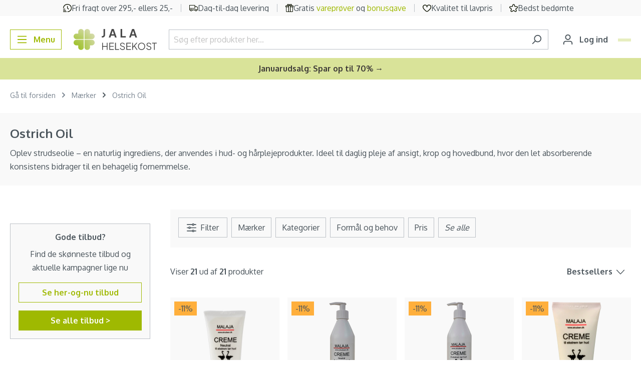

--- FILE ---
content_type: text/html; charset=UTF-8
request_url: https://www.jala-helsekost.dk/ostrich-oil.html
body_size: 42734
content:

<!DOCTYPE html>

<html lang="da-DK"
      itemscope="itemscope"
      itemtype="https://schema.org/WebPage">

                                
    <head>
                                                    <link rel="preload" href="https://www.jala-helsekost.dk/theme/430a73aad8825a001b70ad20c7aed369/css/all.css?1765790104" as="style">
            
        <link rel="preload" href="https://fonts.googleapis.com/css2?family=Oxygen:wght@400;500;600;700&display=swap" as="style">

                        <link rel="preload" href="https://www.jala-helsekost.dk/theme/430a73aad8825a001b70ad20c7aed369/js/all.js?1765790104" as="script" fetchpriority="high" />
            
    
                        <meta charset="utf-8">
            
    <!-- WbmTagManagerAnalytics Head Snippet Start -->
            <script id="wbmTagMangerDefine" type="text/javascript">
            let gtmIsTrackingProductClicks = Boolean(),
                gtmIsTrackingAddToWishlistClicks = Boolean(),
                gtmContainerId = 'GTM-5RPLLXV',
                hasSWConsentSupport = Boolean(Number(0));
            window.wbmScriptIsSet = false;
            window.dataLayer = window.dataLayer || [];
            window.dataLayer.push({"event":"user","id":null});
        </script>
        <script id="wbmTagMangerDataLayer" type="text/javascript">
            window.dataLayer.push({ ecommerce: null });
            window.dataLayer.push({"google_tag_params":{"ecomm_prodid":[],"ecomm_category":"Ostrich Oil","ecomm_pagetype":"category"}});

            
            var onEventDataLayer = JSON.parse('{"event":"view_item_list","ecommerce":{"item_list_name":"Category: Ostrich Oil","items":[],"item_list_id":"category_01949270de1572158143366c0d22b460"}}');
                    </script>                        <script id="wbmTagManger" type="text/javascript">
            function getCookie(name) {
                var cookieMatch = document.cookie.match(name + '=(.*?)(;|$)');
                return cookieMatch && decodeURI(cookieMatch[1]);
            }

            var gtmCookieSet = getCookie('wbm-tagmanager-enabled');
            
            var googleTag = function(w,d,s,l,i){w[l]=w[l]||[];w[l].push({'gtm.start':new Date().getTime(),event:'gtm.js'});var f=d.getElementsByTagName(s)[0],j=d.createElement(s),dl=l!='dataLayer'?'&l='+l:'';j.async=true;j.src='https://www.googletagmanager.com/gtm.js?id='+i+dl+'';f.parentNode.insertBefore(j,f);};
            

            if (hasSWConsentSupport && gtmCookieSet === null) {
                window.wbmGoogleTagmanagerId = gtmContainerId;
                window.wbmScriptIsSet = false;
                window.googleTag = googleTag;
            } else {
                window.wbmScriptIsSet = true;
                googleTag(window, document, 'script', 'dataLayer', gtmContainerId);
                googleTag = null;
            }
        </script><!-- WbmTagManagerAnalytics Head Snippet End -->    

                            <meta name="viewport"
                      content="width=device-width, initial-scale=1, shrink-to-fit=no">
            
                                <meta name="author"
                      content="">
                <meta name="robots"
                      content="index,follow">
                <meta name="revisit-after"
                      content="15 days">
                <meta name="keywords"
                      content="">
                <meta name="description"
                      content="Strudseolie hos Jala Helsekost - Naturlig hudpleje til hele kroppen. Danmarks bedst bedømte helseshop med dag-til-dag levering og fri levering over 295 kr.">
            
    <meta name="format-detection" content="telephone=no">

                            <meta property="og:url"
                      content="https://www.jala-helsekost.dk/ostrich-oil.html">
                <meta property="og:type"
                      content="website">
                <meta property="og:site_name"
                      content="Jala-helsekost.dk">
                <meta property="og:title"
                      content="Strudseolie | Bedst Bedømte Helseshop | Hurtig Levering*">
                <meta property="og:description"
                      content="Strudseolie hos Jala Helsekost - Naturlig hudpleje til hele kroppen. Danmarks bedst bedømte helseshop med dag-til-dag levering og fri levering over 295 kr.">
                <meta property="og:image"
                      content="https://cdn.jala-helsekost.dk/public/media/60/ee/80/1671611938/jala-new-logo.svg">

                <meta name="twitter:card"
                      content="summary">
                <meta name="twitter:site"
                      content="Jala-helsekost.dk">
                <meta name="twitter:title"
                      content="Strudseolie | Bedst Bedømte Helseshop | Hurtig Levering*">
                <meta name="twitter:description"
                      content="Strudseolie hos Jala Helsekost - Naturlig hudpleje til hele kroppen. Danmarks bedst bedømte helseshop med dag-til-dag levering og fri levering over 295 kr.">
                <meta name="twitter:image"
                      content="https://cdn.jala-helsekost.dk/public/media/60/ee/80/1671611938/jala-new-logo.svg">
            
                            <meta itemprop="copyrightHolder"
                      content="Jala-helsekost.dk">
                <meta itemprop="copyrightYear"
                      content="">
                <meta itemprop="isFamilyFriendly"
                      content="true">
                <meta itemprop="image"
                      content="https://cdn.jala-helsekost.dk/public/media/60/ee/80/1671611938/jala-new-logo.svg">
            
                                                
                    <link rel="shortcut icon"
                  href="https://cdn.jala-helsekost.dk/public/media/ba/c0/25/1719294948/favicon-jala.ico">
        
                                <link rel="apple-touch-icon"
                  sizes="180x180"
                  href="https://cdn.jala-helsekost.dk/public/media/34/3e/ba/1671611961/jala-favicon.svg">
                    
                                    <link rel="canonical" href="https://www.jala-helsekost.dk/ostrich-oil.html">
                    
                    <title itemprop="name">Strudseolie | Bedst Bedømte Helseshop | Hurtig Levering*</title>
        
                                                                                    <link rel="stylesheet"
                      href="https://www.jala-helsekost.dk/theme/430a73aad8825a001b70ad20c7aed369/css/all.css?1765790104">
                                    
    
    <style type="text/css">
                                                            .bonus-system-redeem-points-container, .bonus-system-points-container,.bonus-system-points-header-container, .bonus-system-get-points-container  {
                background-color: #fbf5db !important;
            }
            .badge-bonus-product {
                                    color: #ffffff !important;
                                background-color: #fbf5db !important;
            }
            .sidebar-bonus-header {
                background-color: #fbf5db !important;
            }
        
        .bonus-brand {
                            background-color: #f1c40f !important;
                                        color: #ffffff !important;
                    }
                    .bonus-text {
                color: #ae8e0a !important;
            }
            .sidebar-bonus-header {
                color: #ae8e0a !important;
            }
            .bonus-system-points-header-container .bonus-text .nav-link.dropdown-toggle {
                color: #ae8e0a !important;
            }
            .bonus-system-account-left-menu .sidebar-bonus-header .bonus-you-have {
                color: #ae8e0a !important;
            }
            .bonus-system-account-left-menu .sidebar-bonus-header .bonus-you-have-points {
                color: #ae8e0a !important;
            }
            .bonus-system-points-header-container .bonus-text .nav-link.without-dropdown-toggle {
                color: #ae8e0a !important;
            }
                        .bonus-slider-container .noUi-horizontal .noUi-handle {
            background-color: #f1c40f !important;
        }
            </style>


            <link rel="preconnect" href="https://fonts.googleapis.com">
        <link rel="preconnect" href="https://fonts.gstatic.com" crossorigin>
        <link href="https://fonts.googleapis.com/css2?family=Oxygen:wght@400;500;600;700&display=swap" rel="stylesheet">
    
                        <script>
        window.features = {"V6_5_0_0":true,"v6.5.0.0":true,"V6_6_0_0":false,"v6.6.0.0":false,"V6_7_0_0":false,"v6.7.0.0":false,"VUE3":false,"vue3":false,"JOIN_FILTER":false,"join.filter":false,"MEDIA_PATH":false,"media.path":false,"ES_MULTILINGUAL_INDEX":false,"es.multilingual.index":false,"STOCK_HANDLING":false,"stock.handling":false,"ASYNC_THEME_COMPILATION":false,"async.theme.compilation":false,"FEATURE_WEXOSHIPPING_1":false,"feature.wexoshipping.1":false,"FEATURE_SHIPPING_1":false,"feature.shipping.1":false};
    </script>
        
                                        <script async src="https://adn.jala-helsekost.dk/adn.js"></script>
<script>window.adn = window.adn || {}; adn.calls = adn.calls || []; </script>
                    <meta name="facebook-domain-verification" content="z9jzxpv8zsb6xtsnc077t8y5jq2qg6" />
                    <meta name="google-site-verification" content="AUVeiL6upydb4rkmPAQEdfboDjvyM13xEMeE3fJJDR4"/>
                    <script>function swWaitForElement(selector) {    return new Promise(resolve => {        if (document.querySelector(selector)) {            return resolve(document.querySelector(selector));        }        const observer = new MutationObserver(mutations => {            if (document.querySelector(selector)) {                resolve(document.querySelector(selector));                observer.disconnect();            }        });        observer.observe(document.body, {            childList: true,            subtree: true        });    });}

function swAdnuntius(elementToWaitFor, fallbackElement) {
  swWaitForElement(elementToWaitFor).then(() => {
      document.querySelector(fallbackElement).remove();
  })
}
var listeners = {
    onSuccess: function(data) {
        console.log(data);
    },
    onError: function(data) {
         console.log(data);
    },
    onResponse: function(data) {
         console.log(data);
    }
};
</script>
            
                                
            <script>
            window.dataLayer = window.dataLayer || [];
            function gtag() { dataLayer.push(arguments); }

            (() => {
                const analyticsStorageEnabled = document.cookie.split(';').some((item) => item.trim().includes('google-analytics-enabled=1'));
                const adsEnabled = document.cookie.split(';').some((item) => item.trim().includes('google-ads-enabled=1'));

                // Always set a default consent for consent mode v2
                gtag('consent', 'default', {
                    'ad_user_data': adsEnabled ? 'granted' : 'denied',
                    'ad_storage': adsEnabled ? 'granted' : 'denied',
                    'ad_personalization': adsEnabled ? 'granted' : 'denied',
                    'analytics_storage': analyticsStorageEnabled ? 'granted' : 'denied'
                });
            })();
        </script>
            

                            
            
                
                                    <script>
                    window.useDefaultCookieConsent = true;
                </script>
                    
                                                            <script>
                window.activeNavigationId = '01949270de1572158143366c0d22b460';
                window.router = {
                    'frontend.cart.offcanvas': '/checkout/offcanvas',
                    'frontend.cookie.offcanvas': '/cookie/offcanvas',
                    'frontend.checkout.finish.page': '/checkout/finish',
                    'frontend.checkout.info': '/widgets/checkout/info',
                    'frontend.menu.offcanvas': '/widgets/menu/offcanvas',
                    'frontend.cms.page': '/widgets/cms',
                    'frontend.cms.navigation.page': '/widgets/cms/navigation',
                    'frontend.account.addressbook': '/widgets/account/address-book',
                    'frontend.country.country-data': '/country/country-state-data',
                    'frontend.app-system.generate-token': '/app-system/Placeholder/generate-token',
                    };
                window.salesChannelId = '559fff997ec84bc1911b22001c3fa2f7';
            </script>
        

    <script>
        window.router['frontend.relewise.recommendations'] = '/relewise/recommendations/';
        window.router['frontend.relewise.recommendations.slider'] = '/relewise/recommendations-slider/';
        window.router['frontend.relewise.search.typeAhead'] = '/relewise/type-ahead/';
    </script>


    <script>
        window.router['frontend.search.type'] = '/search-type';
    </script>

            <script>
            
                                    
                                                window.relewiseConfig = {
                search: 1,
                fullPage: 1,
                useHistory: 1,
                relewiseFullPageAllowed: {"isFullPageAllowed":false,"viewpoints":["XS","SM","MD","LG","XL","XXL"]},
                doInitialSearch: Boolean(),
                isSearchPage: Boolean(),
                ignoreInitialSearchSearchPage: Boolean(1),
            }
        </script>
    
    <script>
        window.router['frontend.checkout.confirm.page'] = '/checkout/confirm';
    </script>


    <script>
        window.router['frontend.checkout.line-item.add'] = '/checkout/line-item/add';
        window.router['frontend.checkout.cart.page'] = '/checkout/cart';
    </script>


                        <script async type="text/javascript" src="//static.klaviyo.com/onsite/js/klaviyo.js?company_id=L2kjN3"></script>

            <script>
                var _learnq = _learnq || [];

                            </script>
            

    <script>
        window.router['frontend.store.profitmetrics.tracking'] = '/profitmetrics/tracking';
    </script>


    <script>
        window.router['frontend.account.login.offcanvas'] = '/account/login/offcanvas';
        window.filters = {
            apply: 'Vælg',
            cancel: 'Annuller'
        };
    </script>

                                <script>
                
                window.breakpoints = {"xs":0,"sm":576,"md":768,"lg":992,"xl":1200};
            </script>
        
        
                        
                            <script>
                window.themeAssetsPublicPath = 'https://www.jala-helsekost.dk/theme/019492616aa871af96b9bd480a2f6a2a/assets/';
            </script>
        
                                                                                                <script type="text/javascript" src="https://www.jala-helsekost.dk/theme/430a73aad8825a001b70ad20c7aed369/js/all.js?1765790104" defer></script>
                                                            </head>


    <template data-enable-all-cookies="true" data-enable-all-cookies-options="{&quot;cookieGroups&quot;:[{&quot;isRequired&quot;:true,&quot;snippet_name&quot;:&quot;cookie.groupRequired&quot;,&quot;snippet_description&quot;:&quot;cookie.groupRequiredDescription&quot;,&quot;entries&quot;:[{&quot;snippet_name&quot;:&quot;cookie.groupRequiredSession&quot;,&quot;cookie&quot;:&quot;session-&quot;},{&quot;snippet_name&quot;:&quot;cookie.groupRequiredTimezone&quot;,&quot;cookie&quot;:&quot;timezone&quot;},{&quot;snippet_name&quot;:&quot;cookie.groupRequiredAccepted&quot;,&quot;cookie&quot;:&quot;cookie-preference&quot;,&quot;value&quot;:&quot;1&quot;,&quot;expiration&quot;:&quot;30&quot;,&quot;hidden&quot;:true},{&quot;snippet_name&quot;:&quot;cookie.groupRequiredCaptcha&quot;,&quot;cookie&quot;:&quot;_GRECAPTCHA&quot;,&quot;value&quot;:&quot;1&quot;}]},{&quot;snippet_name&quot;:&quot;cookie.groupStatistical&quot;,&quot;snippet_description&quot;:&quot;cookie.groupStatisticalDescription&quot;,&quot;entries&quot;:[{&quot;snippet_name&quot;:&quot;cookie.groupStatisticalGoogleAnalytics&quot;,&quot;cookie&quot;:&quot;google-analytics-enabled&quot;,&quot;expiration&quot;:&quot;30&quot;,&quot;value&quot;:&quot;1&quot;},{&quot;snippet_name&quot;:&quot;cookie.relewiseTracking&quot;,&quot;cookie&quot;:&quot;relewiseTracking&quot;,&quot;value&quot;:&quot;1&quot;,&quot;expiration&quot;:&quot;30&quot;}]},{&quot;snippet_name&quot;:&quot;cookie.groupMarketing&quot;,&quot;snippet_description&quot;:&quot;cookie.groupMarketingDescription&quot;,&quot;entries&quot;:[{&quot;snippet_name&quot;:&quot;cookie.groupMarketingAdConsent&quot;,&quot;cookie&quot;:&quot;google-ads-enabled&quot;,&quot;expiration&quot;:&quot;30&quot;,&quot;value&quot;:&quot;1&quot;},{&quot;snippet_name&quot;:&quot;ProfitMetrics.cookie.TPTrack.name&quot;,&quot;cookie&quot;:&quot;pmTPTrack&quot;,&quot;value&quot;:&quot;1&quot;}]},{&quot;snippet_name&quot;:&quot;cookie.groupComfortFeatures&quot;,&quot;entries&quot;:[{&quot;snippet_name&quot;:&quot;cookie.groupComfortFeaturesWishlist&quot;,&quot;cookie&quot;:&quot;wishlist-enabled&quot;,&quot;value&quot;:&quot;1&quot;},{&quot;snippet_name&quot;:&quot;cookie.groupComfortFeaturesYoutubeVideo&quot;,&quot;cookie&quot;:&quot;youtube-video&quot;,&quot;expiration&quot;:&quot;30&quot;,&quot;value&quot;:&quot;1&quot;}]}]}"></template>

    <body class="is-ctl- is-act-">

                                    <noscript>
                <iframe src="https://www.googletagmanager.com/ns.html?id=GTM-5RPLLXV"
                        height="0" width="0" style="display:none;visibility:hidden"></iframe>
            </noscript>
                            <noscript class="noscript-main">
                
    <div role="alert"
         class="alert alert-info alert-has-icon">
                                                                        
                                                    <span class="icon icon-info"
              style="--in-stock-icon-color: #9fb901;">
                        <svg xmlns="http://www.w3.org/2000/svg" xmlns:xlink="http://www.w3.org/1999/xlink" width="24" height="24" viewBox="0 0 24 24"><defs><path d="M12 7c.5523 0 1 .4477 1 1s-.4477 1-1 1-1-.4477-1-1 .4477-1 1-1zm1 9c0 .5523-.4477 1-1 1s-1-.4477-1-1v-5c0-.5523.4477-1 1-1s1 .4477 1 1v5zm11-4c0 6.6274-5.3726 12-12 12S0 18.6274 0 12 5.3726 0 12 0s12 5.3726 12 12zM12 2C6.4772 2 2 6.4772 2 12s4.4772 10 10 10 10-4.4772 10-10S17.5228 2 12 2z" id="icons-default-info" /></defs><use xlink:href="#icons-default-info" fill="#758CA3" fill-rule="evenodd" /></svg>
        </span>                                                    
                                    
                    <div class="alert-content-container">
                                                    
                                    <div class="alert-content">
                                                    For at kunne bruge det fulde udvalg af Shopware 6 anbefaler vi at aktivere Javascript i din browser.
                                            </div>
                
                                                                </div>
            </div>
            </noscript>
        

                    <header class="header-main">
                                
    
    <div class="header-main-top-content "
        style="background-color: #f9f9f9">

                    <div class="row m-0">
                <div class="col d-none d-md-flex"></div>
                <div class="col-lg-auto d-none d-lg-flex justify-content-around top-header-wrapper">
                                                                                                                                        
            <div class="top-header-item overflow-hidden ">
                            <img class="top-header-img" alt="Fri fragt over 295,- ellers 25,-" src="https://cdn.jala-helsekost.dk/public/media/70/d2/6b/1711448816/fast-Clock-jala.svg"/>
                                         <p class="small top-header-text small-size text-truncate text-dark top-header-text1">
                    Fri fragt over 295,- ellers 25,-
                </p>
                    </div>
                                                                                                                                                    
            <div class="top-header-item overflow-hidden ">
                            <img class="top-header-img" alt="Dag-til-dag levering" src="https://cdn.jala-helsekost.dk/public/media/68/9a/b8/1711448830/truck_%281%29.svg"/>
                                         <p class="small top-header-text small-size text-truncate text-dark ">
                    Dag-til-dag levering
                </p>
                    </div>
                                                                                                                                                    
            <div class="top-header-item overflow-hidden ">
                            <img class="top-header-img" alt="Gratis vareprøver og bonusgave" src="https://cdn.jala-helsekost.dk/public/media/59/51/69/1711448844/gift_%281%29.svg"/>
                                         <p class="small top-header-text small-size text-truncate text-dark ">
                    Gratis <a href="/gratis-vareproever-paa-jala.html">vareprøver</a> og <a href="/gratis-bonusgaver-paa-jala-helsekost.html">bonusgave</a>
                </p>
                    </div>
                                                                                                                                                    
            <div class="top-header-item overflow-hidden ">
                            <img class="top-header-img" alt="Kvalitet til lavpris" src="https://cdn.jala-helsekost.dk/public/media/30/00/14/1711448884/heart-jala.svg"/>
                                         <p class="small top-header-text small-size text-truncate text-dark ">
                    Kvalitet til lavpris
                </p>
                    </div>
                                                                                                                                                    
            <div class="top-header-item overflow-hidden ">
                            <img class="top-header-img" alt="Bedst bedømte" src="https://cdn.jala-helsekost.dk/public/media/85/4a/5d/1711448873/star_%281%29.svg"/>
                                         <p class="small top-header-text small-size text-truncate text-dark ">
                    Bedst bedømte
                </p>
                    </div>
                                                                                            </div>
                <div class="col d-none d-md-flex justify-content-end"></div>
            </div>
        
                    <div class="d-flex d-lg-none topHeaderHolder overflow-hidden">
                                    <div id="carouselSlidesOnly" class="carousel" data-bs-ride="carousel" data-bs-interval="3000" style="margin: auto">

                                                                        
                                                                                
                                                                
                                <div class="carousel-item active">

                                                                                                                <img class="topHeaderImage d-inline" src="https://cdn.jala-helsekost.dk/public/media/70/d2/6b/1711448816/fast-Clock-jala.svg">
                                    
                                                                        <div class="small-size">
                                        <span class="small text-dark top-header-text1 topHeaderBorder">
                                            Fri fragt over 295,- ellers 25,-
                                        </span>
                                    </div>
                                </div>

                                                                                                                                            
                                                                
                                <div class="carousel-item ">

                                                                                                                <img class="topHeaderImage d-inline" src="https://cdn.jala-helsekost.dk/public/media/68/9a/b8/1711448830/truck_%281%29.svg">
                                    
                                                                        <div class="small-size">
                                        <span class="small text-dark topHeaderText topHeaderBorder">
                                            Dag-til-dag levering
                                        </span>
                                    </div>
                                </div>

                                                                                                                                            
                                                                
                                <div class="carousel-item ">

                                                                                                                <img class="topHeaderImage d-inline" src="https://cdn.jala-helsekost.dk/public/media/59/51/69/1711448844/gift_%281%29.svg">
                                    
                                                                        <div class="small-size">
                                        <span class="small text-dark topHeaderText topHeaderBorder">
                                            Gratis <a href="/gratis-vareproever-paa-jala.html">vareprøver</a> og <a href="/gratis-bonusgaver-paa-jala-helsekost.html">bonusgave</a>
                                        </span>
                                    </div>
                                </div>

                                                                                                                                            
                                                                
                                <div class="carousel-item ">

                                                                                                                <img class="topHeaderImage d-inline" src="https://cdn.jala-helsekost.dk/public/media/30/00/14/1711448884/heart-jala.svg">
                                    
                                                                        <div class="small-size">
                                        <span class="small text-dark topHeaderText topHeaderBorder">
                                            Kvalitet til lavpris
                                        </span>
                                    </div>
                                </div>

                                                                                                                                            
                                                                
                                <div class="carousel-item ">

                                                                                                                <img class="topHeaderImage d-inline" src="https://cdn.jala-helsekost.dk/public/media/85/4a/5d/1711448873/star_%281%29.svg">
                                    
                                                                        <div class="small-size">
                                        <span class="small text-dark topHeaderText topHeaderBorder">
                                            Bedst bedømte
                                        </span>
                                    </div>
                                </div>

                                                                                                        </div>
                            </div>
            </div>
                        <div class="container">
                                                <div class="top-bar d-none d-lg-block">
        <nav class="top-bar-nav">
                                            
                
                                            
                        </nav>
    </div>
    

        <div class="d-flex w-100 my-3 flex-wrap flex-lg-nowrap justify-content-between align-items-center">
                    <div class="col-4 col-lg-auto me-lg-3">
                                    <button
                        class="btn btn-outline-primary nav-main-toggle-btn me-lg-2"
                        type="button"
                                                                            data-offcanvas-menu="true"
                                                aria-label="Menu"
                    >
                                                    <span class="icon icon-stack"
              style="--in-stock-icon-color: #9fb901;">
                        <svg xmlns="http://www.w3.org/2000/svg" xmlns:xlink="http://www.w3.org/1999/xlink" width="24" height="24" viewBox="0 0 24 24"><defs><path d="M3 13c-.5523 0-1-.4477-1-1s.4477-1 1-1h18c.5523 0 1 .4477 1 1s-.4477 1-1 1H3zm0-7c-.5523 0-1-.4477-1-1s.4477-1 1-1h18c.5523 0 1 .4477 1 1s-.4477 1-1 1H3zm0 14c-.5523 0-1-.4477-1-1s.4477-1 1-1h18c.5523 0 1 .4477 1 1s-.4477 1-1 1H3z" id="icons-default-stack" /></defs><use xlink:href="#icons-default-stack" fill="#758CA3" fill-rule="evenodd" /></svg>
        </span>                            <span class="d-none d-sm-inline-block">Menu</span>
                                            </button>
                            </div>
                            <div class=" col-4 col-lg-auto pe-lg-2">
                    <div class="header-logo-main h-100">
                    <a class="header-logo-main-link h-100"
               href="/"
               title="Gå til forsiden">
                                    <picture class="d-flex h-100 justify-content-center align-items-center">
                                                                            
                                                                            
                                                                                    <img src="https://cdn.jala-helsekost.dk/public/media/60/ee/80/1671611938/jala-new-logo.svg"
                                     alt="Gå til forsiden"
                                     class="img-fluid header-logo-main-img"
                                     style="max-height: 50px">
                                                                        </picture>
                            </a>
            </div>
            </div>
                            <div
                class=" flex-grow-1 mx-lg-3 mt-2 mt-lg-0 d-flex align-items-stretch w-100 order-last order-lg-0">
                
    <div class="header-search d-flex align-items-stretch w-100 mw-100 m-0">
        <form action="/search"
              method="get"
                                        data-search-form="true"
                          data-search-widget-options='{&quot;searchWidgetMinChars&quot;:2}'
              data-url="/suggest?search="
              class="header-search-form d-flex align-items-stretch w-100">
                            <div class="input-group">
                                                        <input type="search"
               name="search"
               class="form-control header-search-input py-1"
               autocomplete="off"
               autocapitalize="off"
               placeholder="Søg efter produkter her..."
               data-relewise-type-ahead="true"               data-relewise-type-ahead-options="{&quot;typeAheadContainerSelector&quot;:&quot;.search-type-ahead&quot;}"
               aria-label="Søg efter produkter her..."
               value=""
        >
        <div class="search-type-ahead" data-hint="Søger du efter?"></div>
    
                    
                                                        <button type="button"
                class="btn btn-link px-0 text-muted border-end-0 header-search-btn search-header-clear">
            <span class="fs-6 fw-normal">Ryd</span>
        </button>
                                        <button type="submit"
                                        class="btn header-search-btn"
                                        aria-label="Søg">
                                    <span class="header-search-icon">
                                        <span class="icon icon-search"
              style="--in-stock-icon-color: #9fb901;">
                        <svg xmlns="http://www.w3.org/2000/svg" xmlns:xlink="http://www.w3.org/1999/xlink" width="24" height="24" viewBox="0 0 24 24"><defs><path d="M10.0944 16.3199 4.707 21.707c-.3905.3905-1.0237.3905-1.4142 0-.3905-.3905-.3905-1.0237 0-1.4142L8.68 14.9056C7.6271 13.551 7 11.8487 7 10c0-4.4183 3.5817-8 8-8s8 3.5817 8 8-3.5817 8-8 8c-1.8487 0-3.551-.627-4.9056-1.6801zM15 16c3.3137 0 6-2.6863 6-6s-2.6863-6-6-6-6 2.6863-6 6 2.6863 6 6 6z" id="icons-default-search" /></defs><use xlink:href="#icons-default-search" fill="#758CA3" fill-rule="evenodd" /></svg>
        </span>                                    </span>
                                </button>
                            
    
                                    </div>
                    </form>
    </div>
            </div>
                            <div
                class="d-flex align-items-center col-4 col-lg-auto justify-content-end justify-content-lg-start">
                
                                    <div class="account-menu me-2">
                                                <button class="btn account-menu-btn header-actions-btn"
                    type="button"
                    id="accountWidget"
                                                    data-offcanvas-account-menu="true"
                                    aria-haspopup="true"
                    aria-expanded="false"
                    aria-label="Din konto"
                    title="Din konto">
                <span class="icon icon-avatar"
              style="--in-stock-icon-color: #9fb901;">
                        <svg xmlns="http://www.w3.org/2000/svg" xmlns:xlink="http://www.w3.org/1999/xlink" width="24" height="24" viewBox="0 0 24 24"><defs><path d="M12 3C9.7909 3 8 4.7909 8 7c0 2.2091 1.7909 4 4 4 2.2091 0 4-1.7909 4-4 0-2.2091-1.7909-4-4-4zm0-2c3.3137 0 6 2.6863 6 6s-2.6863 6-6 6-6-2.6863-6-6 2.6863-6 6-6zM4 22.099c0 .5523-.4477 1-1 1s-1-.4477-1-1V20c0-2.7614 2.2386-5 5-5h10.0007c2.7614 0 5 2.2386 5 5v2.099c0 .5523-.4477 1-1 1s-1-.4477-1-1V20c0-1.6569-1.3431-3-3-3H7c-1.6569 0-3 1.3431-3 3v2.099z" id="icons-default-avatar" /></defs><use xlink:href="#icons-default-avatar" fill="#758CA3" fill-rule="evenodd" /></svg>
        </span>                <span class="d-none d-lg-inline-block">Log ind</span>
            </button>
                                </div>
                
                                                                            
                    <div
                        class="header-cart"
                                                                            data-offcanvas-cart="true"
                                            >
                        <a class="btn btn-primary btn-checkout btn-sm position-relative "
                           style="background-color: #e7eec0; border-color: #e7eec0; --checkout-btn-hover-background: ;"
                           href="/checkout/cart"
                           data-cart-widget="true"
                           title="Indkøbskurv"
                           aria-label="Indkøbskurv">
                                            
    <span style="color: #5a5551;">
        <span class="icon icon-cart icon-xs"
              style="--in-stock-icon-color: #9fb901;">
                        <svg width="24" height="24" viewBox="0 0 24 24" fill="none" xmlns="http://www.w3.org/2000/svg">
<path d="M23.2844 4.077C22.996 3.73944 22.635 3.46795 22.227 3.28182C21.8189 3.09568 21.3739 2.99946 20.9234 3H4.34871L4.30566 2.649C4.21754 1.91942 3.85806 1.24673 3.29535 0.758478C2.73265 0.270223 2.00585 0.000341793 1.25274 0L1.02516 0C0.753268 0 0.492515 0.105357 0.300261 0.292893C0.108007 0.48043 0 0.734784 0 1C0 1.26522 0.108007 1.51957 0.300261 1.70711C0.492515 1.89464 0.753268 2 1.02516 2H1.25274C1.50384 2.00003 1.74619 2.08996 1.93383 2.25272C2.12147 2.41547 2.24134 2.63975 2.27072 2.883L3.68134 14.583C3.82778 15.7998 4.42711 16.9218 5.36557 17.736C6.30403 18.5502 7.5163 19 8.77226 19H19.478C19.7499 19 20.0106 18.8946 20.2029 18.7071C20.3951 18.5196 20.5031 18.2652 20.5031 18C20.5031 17.7348 20.3951 17.4804 20.2029 17.2929C20.0106 17.1054 19.7499 17 19.478 17H8.77226C8.13775 16.9983 7.51931 16.8051 7.00175 16.4471C6.48418 16.089 6.09282 15.5835 5.88132 15H18.1012C19.303 15.0001 20.4666 14.5882 21.3887 13.8364C22.3108 13.0846 22.9328 12.0407 23.146 10.887L23.9507 6.533C24.031 6.10101 24.013 5.65707 23.8978 5.23264C23.7827 4.80821 23.5732 4.41368 23.2844 4.077V4.077ZM21.9383 6.178L21.1326 10.532C21.0046 11.225 20.6307 11.852 20.0765 12.3032C19.5223 12.7544 18.8231 13.0011 18.1012 13H5.55532L4.59065 5H20.9234C21.074 4.99912 21.223 5.03062 21.3597 5.09226C21.4964 5.15389 21.6175 5.24415 21.7144 5.35661C21.8113 5.46907 21.8816 5.60097 21.9203 5.74294C21.959 5.8849 21.9651 6.03344 21.9383 6.178V6.178Z" fill="#0C1200"/>
<path d="M7.17609 24C8.30845 24 9.2264 23.1046 9.2264 22C9.2264 20.8954 8.30845 20 7.17609 20C6.04373 20 5.12578 20.8954 5.12578 22C5.12578 23.1046 6.04373 24 7.17609 24Z" fill="#0C1200"/>
<path d="M17.4277 24C18.56 24 19.478 23.1046 19.478 22C19.478 20.8954 18.56 20 17.4277 20C16.2953 20 15.3773 20.8954 15.3773 22C15.3773 23.1046 16.2953 24 17.4277 24Z" fill="#0C1200"/>
</svg>

        </span>    </span>

    <span class="d-none d-lg-inline-block"
          style="color: #5a5551;">
        Kurv
    </span>

    <span class="badge bg-secondary rounded text-black d-none d-lg-inline-block"
          style="background-color: #ffc777 !important; color: #5a5551 !important;">
        0
    </span>

    <span class="badge bg-secondary rounded text-black position-absolute d-lg-none end-0 top-0 m-0 p-1 lh-1 h-auto"
          style="background-color: #ffc777 !important; color: #5a5551 !important;">
        0
    </span>
                        </a>
                    </div>
                            </div>
            </div>
                    </div>
                
            </header>
        
            
                                    <div class="d-none js-navigation-offcanvas-initial-content">
                                            

        
            <div class="offcanvas-header">
                    </div>
    
            <div class="offcanvas-body">
                        <nav class="nav navigation-offcanvas-actions">
                                
                
                                
                        </nav>
    
    

                    
    <div class="navigation-offcanvas-container js-navigation-offcanvas">
        <div class="navigation-offcanvas-overlay-content js-navigation-offcanvas-overlay-content bg-light">
            <div class="d-flex align-items-center justify-content-between p-3">
                                    <div class="col-2">
                            
<a class="btn btn-light is-back-link js-navigation-offcanvas-link"
   href="/widgets/menu/offcanvas?navigationId=528e1d65986111eb850a0242ac120006"
   itemprop="url"
   title="Tilbage">
            <span class="navigation-offcanvas-link-icon js-navigation-offcanvas-loading-icon">
                            <span class="icon icon-arrow-medium-left icon-sm"
              style="--in-stock-icon-color: #9fb901;">
                        <svg xmlns="http://www.w3.org/2000/svg" xmlns:xlink="http://www.w3.org/1999/xlink" width="16" height="16" viewBox="0 0 16 16"><defs><path id="icons-solid-arrow-medium-left" d="M4.7071 5.2929c-.3905-.3905-1.0237-.3905-1.4142 0-.3905.3905-.3905 1.0237 0 1.4142l4 4c.3905.3905 1.0237.3905 1.4142 0l4-4c.3905-.3905.3905-1.0237 0-1.4142-.3905-.3905-1.0237-.3905-1.4142 0L8 8.5858l-3.2929-3.293z" /></defs><use transform="matrix(0 -1 -1 0 16 16)" xlink:href="#icons-solid-arrow-medium-left" fill="#758CA3" fill-rule="evenodd" /></svg>
        </span>                    </span>
    </a>
                    </div>
                    <div class="col-8 d-flex align-self-stretch justify-content-center align-items-center">
                            <span itemprop="name" class="h3 mb-0">
        Ostrich Oil
    </span>
                    </div>
                                <div class="col-2 d-flex justify-content-end">
                    <button class="btn btn-light js-offcanvas-close" data-bs-dismiss="offcanvas">
                                                    <span class="icon icon-x icon-sm"
              style="--in-stock-icon-color: #9fb901;">
                        <svg xmlns="http://www.w3.org/2000/svg" xmlns:xlink="http://www.w3.org/1999/xlink" width="24" height="24" viewBox="0 0 24 24"><defs><path d="m10.5858 12-7.293-7.2929c-.3904-.3905-.3904-1.0237 0-1.4142.3906-.3905 1.0238-.3905 1.4143 0L12 10.5858l7.2929-7.293c.3905-.3904 1.0237-.3904 1.4142 0 .3905.3906.3905 1.0238 0 1.4143L13.4142 12l7.293 7.2929c.3904.3905.3904 1.0237 0 1.4142-.3906.3905-1.0238.3905-1.4143 0L12 13.4142l-7.2929 7.293c-.3905.3904-1.0237.3904-1.4142 0-.3905-.3906-.3905-1.0238 0-1.4143L10.5858 12z" id="icons-default-x" /></defs><use xlink:href="#icons-default-x" fill="#758CA3" fill-rule="evenodd" /></svg>
        </span>                                            </button>
                </div>
            </div>

            <ul class="list-unstyled navigation-offcanvas-list mx-3 px-3 py-1 bg-white border border-dark border-opacity-10">
                                    <li class="navigation-offcanvas-list-item border-top-0 border-bottom border-dark border-opacity-25">
            <a class="nav-item nav-link navigation-offcanvas-link is-current-category text-dark px-0"
           href="https://www.jala-helsekost.dk/ostrich-oil.html"
           itemprop="url"
                      title="Ostrich Oil">
                            <span itemprop="name">
                Se alt
            </span>
                    </a>
    </li>
                
                                                    
        
<li class="navigation-offcanvas-list-item border-dark border-opacity-25 border-top-0 ">
            <a class="navigation-offcanvas-link nav-item nav-link px-0 js-navigation-offcanvas-link"
           href="https://www.jala-helsekost.dk/kosttilskud.html"
                            data-href="/widgets/menu/offcanvas?navigationId=63fcf7e6b122411b9a07b643b1107b11"
                       itemprop="url"
                       title="Kosttilskud">
                            <span itemprop="name">Kosttilskud</span>
                                                            <span
                            class="navigation-offcanvas-link-icon js-navigation-offcanvas-loading-icon">
                            <span class="icon icon-arrow-medium-right icon-sm"
              style="--in-stock-icon-color: #9fb901;">
                        <svg xmlns="http://www.w3.org/2000/svg" xmlns:xlink="http://www.w3.org/1999/xlink" width="16" height="16" viewBox="0 0 16 16"><defs><path id="icons-solid-arrow-medium-right" d="M4.7071 5.2929c-.3905-.3905-1.0237-.3905-1.4142 0-.3905.3905-.3905 1.0237 0 1.4142l4 4c.3905.3905 1.0237.3905 1.4142 0l4-4c.3905-.3905.3905-1.0237 0-1.4142-.3905-.3905-1.0237-.3905-1.4142 0L8 8.5858l-3.2929-3.293z" /></defs><use transform="rotate(-90 8 8)" xlink:href="#icons-solid-arrow-medium-right" fill="#758CA3" fill-rule="evenodd" /></svg>
        </span>                        </span>
                                                        </a>
    </li>
                                    
        
<li class="navigation-offcanvas-list-item border-dark border-opacity-25 ">
            <a class="navigation-offcanvas-link nav-item nav-link px-0 js-navigation-offcanvas-link"
           href="https://www.jala-helsekost.dk/personlig-pleje.html"
                            data-href="/widgets/menu/offcanvas?navigationId=a6c4edadebf24833b42b33c3a6942562"
                       itemprop="url"
                       title="Personlig Pleje">
                            <span itemprop="name">Personlig Pleje</span>
                                                            <span
                            class="navigation-offcanvas-link-icon js-navigation-offcanvas-loading-icon">
                            <span class="icon icon-arrow-medium-right icon-sm"
              style="--in-stock-icon-color: #9fb901;">
                        <svg xmlns="http://www.w3.org/2000/svg" xmlns:xlink="http://www.w3.org/1999/xlink" width="16" height="16" viewBox="0 0 16 16"><defs><path id="icons-solid-arrow-medium-right" d="M4.7071 5.2929c-.3905-.3905-1.0237-.3905-1.4142 0-.3905.3905-.3905 1.0237 0 1.4142l4 4c.3905.3905 1.0237.3905 1.4142 0l4-4c.3905-.3905.3905-1.0237 0-1.4142-.3905-.3905-1.0237-.3905-1.4142 0L8 8.5858l-3.2929-3.293z" /></defs><use transform="rotate(-90 8 8)" xlink:href="#icons-solid-arrow-medium-right" fill="#758CA3" fill-rule="evenodd" /></svg>
        </span>                        </span>
                                                        </a>
    </li>
                                    
        
<li class="navigation-offcanvas-list-item border-dark border-opacity-25 ">
            <a class="navigation-offcanvas-link nav-item nav-link px-0 js-navigation-offcanvas-link"
           href="https://www.jala-helsekost.dk/mad-drikke.html"
                            data-href="/widgets/menu/offcanvas?navigationId=c0656e342c98485680c587d3ccc29d19"
                       itemprop="url"
                       title="Mad &amp; Drikke">
                            <span itemprop="name">Mad &amp; Drikke</span>
                                                            <span
                            class="navigation-offcanvas-link-icon js-navigation-offcanvas-loading-icon">
                            <span class="icon icon-arrow-medium-right icon-sm"
              style="--in-stock-icon-color: #9fb901;">
                        <svg xmlns="http://www.w3.org/2000/svg" xmlns:xlink="http://www.w3.org/1999/xlink" width="16" height="16" viewBox="0 0 16 16"><defs><path id="icons-solid-arrow-medium-right" d="M4.7071 5.2929c-.3905-.3905-1.0237-.3905-1.4142 0-.3905.3905-.3905 1.0237 0 1.4142l4 4c.3905.3905 1.0237.3905 1.4142 0l4-4c.3905-.3905.3905-1.0237 0-1.4142-.3905-.3905-1.0237-.3905-1.4142 0L8 8.5858l-3.2929-3.293z" /></defs><use transform="rotate(-90 8 8)" xlink:href="#icons-solid-arrow-medium-right" fill="#758CA3" fill-rule="evenodd" /></svg>
        </span>                        </span>
                                                        </a>
    </li>
                                    
        
<li class="navigation-offcanvas-list-item border-dark border-opacity-25 ">
            <a class="navigation-offcanvas-link nav-item nav-link px-0 js-navigation-offcanvas-link"
           href="https://www.jala-helsekost.dk/born.html"
                            data-href="/widgets/menu/offcanvas?navigationId=73414b4e472140a79bd97f2f2193dd85"
                       itemprop="url"
                       title="Mor &amp; Barn">
                            <span itemprop="name">Mor &amp; Barn</span>
                                                            <span
                            class="navigation-offcanvas-link-icon js-navigation-offcanvas-loading-icon">
                            <span class="icon icon-arrow-medium-right icon-sm"
              style="--in-stock-icon-color: #9fb901;">
                        <svg xmlns="http://www.w3.org/2000/svg" xmlns:xlink="http://www.w3.org/1999/xlink" width="16" height="16" viewBox="0 0 16 16"><defs><path id="icons-solid-arrow-medium-right" d="M4.7071 5.2929c-.3905-.3905-1.0237-.3905-1.4142 0-.3905.3905-.3905 1.0237 0 1.4142l4 4c.3905.3905 1.0237.3905 1.4142 0l4-4c.3905-.3905.3905-1.0237 0-1.4142-.3905-.3905-1.0237-.3905-1.4142 0L8 8.5858l-3.2929-3.293z" /></defs><use transform="rotate(-90 8 8)" xlink:href="#icons-solid-arrow-medium-right" fill="#758CA3" fill-rule="evenodd" /></svg>
        </span>                        </span>
                                                        </a>
    </li>
                                    
        
<li class="navigation-offcanvas-list-item border-dark border-opacity-25 ">
            <a class="navigation-offcanvas-link nav-item nav-link px-0 js-navigation-offcanvas-link"
           href="https://www.jala-helsekost.dk/medicin-medicare.html"
                            data-href="/widgets/menu/offcanvas?navigationId=c0b30dd47ead48a8a2679b128b18dd3e"
                       itemprop="url"
                       title="Medicin &amp; Medicare">
                            <span itemprop="name">Medicin &amp; Medicare</span>
                                                            <span
                            class="navigation-offcanvas-link-icon js-navigation-offcanvas-loading-icon">
                            <span class="icon icon-arrow-medium-right icon-sm"
              style="--in-stock-icon-color: #9fb901;">
                        <svg xmlns="http://www.w3.org/2000/svg" xmlns:xlink="http://www.w3.org/1999/xlink" width="16" height="16" viewBox="0 0 16 16"><defs><path id="icons-solid-arrow-medium-right" d="M4.7071 5.2929c-.3905-.3905-1.0237-.3905-1.4142 0-.3905.3905-.3905 1.0237 0 1.4142l4 4c.3905.3905 1.0237.3905 1.4142 0l4-4c.3905-.3905.3905-1.0237 0-1.4142-.3905-.3905-1.0237-.3905-1.4142 0L8 8.5858l-3.2929-3.293z" /></defs><use transform="rotate(-90 8 8)" xlink:href="#icons-solid-arrow-medium-right" fill="#758CA3" fill-rule="evenodd" /></svg>
        </span>                        </span>
                                                        </a>
    </li>
                                    
        
<li class="navigation-offcanvas-list-item border-dark border-opacity-25 ">
            <a class="navigation-offcanvas-link nav-item nav-link px-0 js-navigation-offcanvas-link"
           href="https://www.jala-helsekost.dk/hjem.html"
                            data-href="/widgets/menu/offcanvas?navigationId=ec3b770f359944f7b445ca5c58782b81"
                       itemprop="url"
                       title="Hjem &amp; Fritid">
                            <span itemprop="name">Hjem &amp; Fritid</span>
                                                            <span
                            class="navigation-offcanvas-link-icon js-navigation-offcanvas-loading-icon">
                            <span class="icon icon-arrow-medium-right icon-sm"
              style="--in-stock-icon-color: #9fb901;">
                        <svg xmlns="http://www.w3.org/2000/svg" xmlns:xlink="http://www.w3.org/1999/xlink" width="16" height="16" viewBox="0 0 16 16"><defs><path id="icons-solid-arrow-medium-right" d="M4.7071 5.2929c-.3905-.3905-1.0237-.3905-1.4142 0-.3905.3905-.3905 1.0237 0 1.4142l4 4c.3905.3905 1.0237.3905 1.4142 0l4-4c.3905-.3905.3905-1.0237 0-1.4142-.3905-.3905-1.0237-.3905-1.4142 0L8 8.5858l-3.2929-3.293z" /></defs><use transform="rotate(-90 8 8)" xlink:href="#icons-solid-arrow-medium-right" fill="#758CA3" fill-rule="evenodd" /></svg>
        </span>                        </span>
                                                        </a>
    </li>
                                    
        
<li class="navigation-offcanvas-list-item border-dark border-opacity-25 ">
            <a class="navigation-offcanvas-link nav-item nav-link px-0 js-navigation-offcanvas-link"
           href="https://www.jala-helsekost.dk/naturlaegemidler.html"
                            data-href="/widgets/menu/offcanvas?navigationId=77d89859b6754cffb5f76ab35601be17"
                       itemprop="url"
                       title="Naturlægemidler">
                            <span itemprop="name">Naturlægemidler</span>
                                                            <span
                            class="navigation-offcanvas-link-icon js-navigation-offcanvas-loading-icon">
                            <span class="icon icon-arrow-medium-right icon-sm"
              style="--in-stock-icon-color: #9fb901;">
                        <svg xmlns="http://www.w3.org/2000/svg" xmlns:xlink="http://www.w3.org/1999/xlink" width="16" height="16" viewBox="0 0 16 16"><defs><path id="icons-solid-arrow-medium-right" d="M4.7071 5.2929c-.3905-.3905-1.0237-.3905-1.4142 0-.3905.3905-.3905 1.0237 0 1.4142l4 4c.3905.3905 1.0237.3905 1.4142 0l4-4c.3905-.3905.3905-1.0237 0-1.4142-.3905-.3905-1.0237-.3905-1.4142 0L8 8.5858l-3.2929-3.293z" /></defs><use transform="rotate(-90 8 8)" xlink:href="#icons-solid-arrow-medium-right" fill="#758CA3" fill-rule="evenodd" /></svg>
        </span>                        </span>
                                                        </a>
    </li>
                                    
        
<li class="navigation-offcanvas-list-item border-dark border-opacity-25 ">
            <a class="navigation-offcanvas-link nav-item nav-link px-0 js-navigation-offcanvas-link"
           href="https://www.jala-helsekost.dk/udsalg.html"
                            data-href="/widgets/menu/offcanvas?navigationId=fabfd852ccea4c319f3a93c8e993588e"
                       itemprop="url"
                       title="Udsalg">
                            <span itemprop="name">Udsalg</span>
                                                            <span
                            class="navigation-offcanvas-link-icon js-navigation-offcanvas-loading-icon">
                            <span class="icon icon-arrow-medium-right icon-sm"
              style="--in-stock-icon-color: #9fb901;">
                        <svg xmlns="http://www.w3.org/2000/svg" xmlns:xlink="http://www.w3.org/1999/xlink" width="16" height="16" viewBox="0 0 16 16"><defs><path id="icons-solid-arrow-medium-right" d="M4.7071 5.2929c-.3905-.3905-1.0237-.3905-1.4142 0-.3905.3905-.3905 1.0237 0 1.4142l4 4c.3905.3905 1.0237.3905 1.4142 0l4-4c.3905-.3905.3905-1.0237 0-1.4142-.3905-.3905-1.0237-.3905-1.4142 0L8 8.5858l-3.2929-3.293z" /></defs><use transform="rotate(-90 8 8)" xlink:href="#icons-solid-arrow-medium-right" fill="#758CA3" fill-rule="evenodd" /></svg>
        </span>                        </span>
                                                        </a>
    </li>
                                    
        
<li class="navigation-offcanvas-list-item border-dark border-opacity-25 border-bottom-0 ">
            <a class="navigation-offcanvas-link nav-item nav-link px-0"
           href="https://www.jala-helsekost.dk/producenter.html"
                       itemprop="url"
                       title="Mærker">
                            <span itemprop="name">Mærker</span>
                                    </a>
    </li>
                                            </ul>
                            <ul class="list-unstyled navigation-offcanvas-list mx-3 px-3 py-1 bg-white border border-dark border-opacity-10 flex-shrink-0">
                        <li class="navigation-offcanvas-list-item border-0">
        <a class="nav-item nav-link is-home-link px-0 navigation-offcanvas-link js-navigation-offcanvas-link text-dark"
           href="/widgets/menu/offcanvas"
           itemprop="url"
           title="Gå til hovedmenu">
                            <span class="navigation-offcanvas-link-icon js-navigation-offcanvas-loading-icon me-0"></span>
                <span itemprop="name">
                    Gå til hovedmenu
                </span>
                    </a>
    </li>
                </ul>
                    </div>
    </div>
        </div>
                                        </div>
                    
                                <main class="content-main">
                                    <div class="flashbags container">
                                            </div>
                
                    
                            
                                        <div class="top-banner">
                                                
                                                                                                                    
                        <a class="banner-full text-decoration-none d-block"
               href="/januarudsalg"                               style=" height: 100%; text-wrap: balance;"
               data-campaign-id="">
                                         <div class="banner" name="Jala &gt; Superbanner &gt; Januarudsalg 2" style="height: 100%;">                 <div class="d-flex align-items-center justify-content-center p-2 fw-bold text-center" style="font-size:16px;background:#d9e399;color:#3b3735;"><div class="container">Januarudsalg: Spar op til 70% →</div></div>
             </div>        
                                            </a>
                                                                                            
                                                                    </div>
                                
            <div class="container-main">
                                    <div class="breadcrumb cms-breadcrumb container">
                                        
        
        
                    <nav aria-label="breadcrumb">
                                    <ol class="breadcrumb fs-6 mb-2"
                        itemscope
                        itemtype="https://schema.org/BreadcrumbList">

                        <li class="breadcrumb-item"
                                                        itemprop="itemListElement"
                            itemscope
                            itemtype="https://schema.org/ListItem">
                            <a href="/"
                               class="breadcrumb-link fs-6 text-muted fw-normal "
                               title="Gå til forsiden"
                               itemprop="item">
                                <link itemprop="url"
                                      href="/">
                                <span class="breadcrumb-title"
                                      itemprop="name">Gå til forsiden</span>
                            </a>
                            <meta itemprop="position" content="1">
                        </li>

                                                    <div class="breadcrumb-placeholder text-muted">
                                <span class="icon icon-arrow-medium-right icon-fluid"
              style="--in-stock-icon-color: #9fb901;">
                        <svg xmlns="http://www.w3.org/2000/svg" xmlns:xlink="http://www.w3.org/1999/xlink" width="16" height="16" viewBox="0 0 16 16"><defs><path id="icons-solid-arrow-medium-right" d="M4.7071 5.2929c-.3905-.3905-1.0237-.3905-1.4142 0-.3905.3905-.3905 1.0237 0 1.4142l4 4c.3905.3905 1.0237.3905 1.4142 0l4-4c.3905-.3905.3905-1.0237 0-1.4142-.3905-.3905-1.0237-.3905-1.4142 0L8 8.5858l-3.2929-3.293z" /></defs><use transform="rotate(-90 8 8)" xlink:href="#icons-solid-arrow-medium-right" fill="#758CA3" fill-rule="evenodd" /></svg>
        </span>                            </div>
                        
                                                                                
                                                            <li class="breadcrumb-item"
                                                                        itemprop="itemListElement"
                                    itemscope
                                    itemtype="https://schema.org/ListItem">
                                                                            <a href="https://www.jala-helsekost.dk/producenter.html"
                                           class="breadcrumb-link fs-6 text-muted fw-normal"
                                           title="Mærker"
                                                                                      itemprop="item">
                                            <link itemprop="url"
                                                  href="https://www.jala-helsekost.dk/producenter.html">
                                            <span class="breadcrumb-title" itemprop="name">Mærker</span>
                                        </a>
                                                                        <meta itemprop="position" content="2">
                                </li>
                            
                                                                                                <div class="breadcrumb-placeholder">
                                        <span class="icon icon-arrow-medium-right icon-fluid"
              style="--in-stock-icon-color: #9fb901;">
                        <svg xmlns="http://www.w3.org/2000/svg" xmlns:xlink="http://www.w3.org/1999/xlink" width="16" height="16" viewBox="0 0 16 16"><defs><path id="icons-solid-arrow-medium-right" d="M4.7071 5.2929c-.3905-.3905-1.0237-.3905-1.4142 0-.3905.3905-.3905 1.0237 0 1.4142l4 4c.3905.3905 1.0237.3905 1.4142 0l4-4c.3905-.3905.3905-1.0237 0-1.4142-.3905-.3905-1.0237-.3905-1.4142 0L8 8.5858l-3.2929-3.293z" /></defs><use transform="rotate(-90 8 8)" xlink:href="#icons-solid-arrow-medium-right" fill="#758CA3" fill-rule="evenodd" /></svg>
        </span>                                    </div>
                                                                                                                                            
                                                            <li class="breadcrumb-item"
                                    aria-current="page"                                    itemprop="itemListElement"
                                    itemscope
                                    itemtype="https://schema.org/ListItem">
                                                                            <a href="https://www.jala-helsekost.dk/ostrich-oil.html"
                                           class="breadcrumb-link fs-6 text-muted fw-normal is-active"
                                           title="Ostrich Oil"
                                                                                      itemprop="item">
                                            <link itemprop="url"
                                                  href="https://www.jala-helsekost.dk/ostrich-oil.html">
                                            <span class="breadcrumb-title" itemprop="name">Ostrich Oil</span>
                                        </a>
                                                                        <meta itemprop="position" content="3">
                                </li>
                            
                                                                                                                                    </ol>
                            </nav>
                            </div>
            
                                                                            <div class="cms-page">
                                                <div class="cms-sections">
                                            
            
            
            
                                        
                                    
                
                    
                
                    <div class="cms-section py-4 bg-light mb-5 pos-0 cms-section-default"
                     style="">

                            <div class="cms-section-default boxed">
                                    
                
    
    
    
    
    
            
    
                
            
    <div class="cms-block h3 pos-0 cms-block-text"
         style="">
                            
                    <div class="cms-block-container"
                 style="">

                                    <div class="cms-block-container-row row cms-row ">
                                
    <div class="col-12" data-cms-element-id="0194dfa4a18177db84a029e82ef854f3">
                        
    <div class="cms-element-text">
                                                        Ostrich Oil
                                        </div>
            </div>
                    </div>
                            </div>
            </div>
                                                
                
    
    
    
    
    
            
    
                
            
    <div class="cms-block  pos-1 cms-block-text"
         style="">
                            
                    <div class="cms-block-container"
                 style="">

                                    <div class="cms-block-container-row row cms-row ">
                                
    <div class="col-12" data-cms-element-id="0194dfa518e970c585d58200c833e3f1">
                        
    <div class="cms-element-text">
                                                        Oplev strudseolie – en naturlig ingrediens, der anvendes i hud- og hårplejeprodukter. Ideel til daglig pleje af ansigt, krop og hovedbund, hvor den let absorberende konsistens bidrager til en behagelig fornemmelse.
                                        </div>
            </div>
                    </div>
                            </div>
            </div>
                        </div>
                </div>
            

                
                                            
            
            
            
                                        
                                    
                
                    
                
                    <div class="cms-section mt-4 pos-1 cms-section-sidebar"
                     style="">

                            
    <div class="cms-section-sidebar cms-section-sidebar-mobile-wrap boxed row px-0">

                
                    <div class="cms-section-sidebar-sidebar-content col-lg-4 col-xl-3">
                                                            
                
                
    
    
    
    
            
                
                
                        
    <div class="cms-block hidden-mobile  pos-2 cms-block-category-navigation"
         style="">
                            
                    <div class="cms-block-container"
                 style="padding: 0 0 20px 0;">

                                    <div class="cms-block-container-row row cms-row has--sidebar">
                            
    <div class="col-12" data-cms-element-id="0194dfa60e0377f5991037bf5062582d">
                        <div class="cms-element-category-navigation">
                        <div class="category-navigation-box">
            
                                            
                            
                    
                
            
            <div class="d-none d-lg-block">
            <ul class="category-navigation level-0 ps-0 fs-5">
                            </ul>
        </div>
                    </div>
    </div>

                                    </div>
                    </div>
                            </div>
            </div>
                                                                                
                
    
    
    
    
    
            
                
                
                        
    <div class="cms-block hidden-mobile  pos-3 cms-block-geni-code-block"
         style="">
                            
                    <div class="cms-block-container"
                 style="">

                                    <div class="cms-block-container-row row cms-row has--sidebar">
                            
<div class="col-12" data-cms-element-id="0194dfa89d7872e9b2fc53bf39314ca0">
        
    <div class="card border p-3 text-center bg-light">
  <img class="card-img-top" >
  <div class="card-body">
    <h5 class="filter-banner-card-title h3-size">Gode tilbud?</h5>
    <p class="card-text">Find de skønneste tilbud og aktuelle kampagner lige nu</p>
    <a href="/her-og-nu-restsalg.html" class="btn btn-outline-primary w-100">Se her-og-nu tilbud</a>
    <p></p>
    <a href="/priskup-spar-op-til-53.html" class="btn btn-primary w-100">Se alle tilbud ></a>
  </div>
</div>

    </div>
                    </div>
                            </div>
            </div>
                                                </div>
        
                    <div class="cms-section-sidebar-main-content col-lg-8 col-xl-9">
                                                            
                
    
    
    
    
    
            
    
                
            
    <div class="cms-block bg-light p-0 ps-3 pt-3 px-lg-3 pb-lg-1 mb-2 pos-0 cms-block-new-sidebar-filter"
         style="">
                            
                    <div class="cms-block-container"
                 style="">

                                    <div class="cms-block-container-row row cms-row ">
                            
            
        <div class="col-12" data-cms-element-id="0194dfa6061c7389a843011a1afe607d">
                                                                        
            <div class="cms-element-new-sidebar-filter">
                                                                        <div class="swiper filter-panel-slider mb-3"  data-filter-swiper="true" data-filter-swiper-options="{&quot;hasLoader&quot;:true}">
                <div class="swiper-wrapper d-flex opacity-0">

                            <div class="swiper-slide">
                    <button
                        class="btn filter-panel-single-offcanvas-button align-self-stretch flex-shrink-0 me-2"
                        type="button"
                                                                            data-offcanvas-filter="true"
                                                aria-haspopup="true"
                        aria-expanded="false"
                        aria-label="Menu"
                    >
                                                    <span class="icon icon-sliders-horizontal icon-sm icon- me-1"
              style="--in-stock-icon-color: #9fb901;">
                        <svg xmlns="http://www.w3.org/2000/svg" xmlns:xlink="http://www.w3.org/1999/xlink" width="20" height="20" viewBox="0 0 20 20"><defs><g id="icons-default-sliders-horizontal"><g id="Productlistig" transform="translate(-156 -444)"><g id="Components-Forms-Button-large-secondary-normal" transform="translate(28 432)"><g id="Group" transform="translate(128 12)"><g id="icons-default-sliders-horizontal-down" transform="rotate(90 10 10)"><path d="M3.3333 0a.8333.8333 0 0 1 .8334.8333l.0002 3.4757c.9709.3433 1.6664 1.2693 1.6664 2.3577 0 1.0884-.6955 2.0143-1.6664 2.3576l-.0002 10.1424a.8333.8333 0 0 1-1.6667 0L2.4997 9.0243C1.529 8.681.8333 7.7551.8333 6.6667S1.529 4.6523 2.4997 4.309L2.5.8333A.8333.8333 0 0 1 3.3333 0zM10 0a.8333.8333 0 0 1 .8333.8333l.0013 10.976c.9703.3436 1.6654 1.2693 1.6654 2.3574 0 1.088-.695 2.0137-1.6654 2.3573l-.0013 2.6427a.8333.8333 0 1 1-1.6666 0l-.0003-2.6424C8.1955 16.181 7.5 15.2551 7.5 14.1667s.6955-2.0144 1.6664-2.3577L9.1667.8333A.8333.8333 0 0 1 10 0zm6.6667 0A.8333.8333 0 0 1 17.5.8333v3.3334a.839.839 0 0 1-.0116.1392c.977.3387 1.6783 1.2678 1.6783 2.3608 0 1.0884-.6956 2.0143-1.6664 2.3576L17.5 19.1667a.8333.8333 0 1 1-1.6667 0l-.0002-10.1424c-.9709-.3433-1.6664-1.2692-1.6664-2.3576 0-1.093.7013-2.022 1.6784-2.362a.7927.7927 0 0 1-.0118-.138V.8333A.8333.8333 0 0 1 16.6667 0zM10 13.3333A.8333.8333 0 1 0 10 15a.8333.8333 0 0 0 0-1.6667zm-6.6667-7.5a.8333.8333 0 1 0 0 1.6667.8333.8333 0 0 0 0-1.6667zm13.3334 0a.8333.8333 0 1 0 0 1.6667.8333.8333 0 0 0 0-1.6667z" id="Shape" /></g></g></g></g></g></defs><use xlink:href="#icons-default-sliders-horizontal" fill="#758CA3" fill-rule="evenodd" /></svg>
        </span>                        
                        Filter

                        <span class="active-count d-none"></span>
                    </button>
                </div>
            
            
                                                        
                                            
                        <div class="swiper-slide">
                            <button
                                class="btn filter-panel-single-offcanvas-button align-self-stretch"
                                type="button"
                                data-offcanvas-single-filter="true"
                                data-target-filter-class="filter-manufacturer"
                                aria-haspopup="true"
                                aria-expanded="false"
                                aria-label="Mærker"
                            >
                                Mærker

                                <span class="active-count d-none"></span>
                            </button>
                        </div>
                                   
                                                        
                                                                        <div class="swiper-slide ">
                                                                    <button
                                        class="btn filter-panel-single-offcanvas-button align-self-stretch"
                                        type="button"
                                        data-offcanvas-single-filter="true"
                                        data-target-property-id="0194e084b9f8706eb8fd1c6bbaf2facf"
                                        data-target-filter-class="filter-properties"
                                        aria-haspopup="true"
                                        aria-expanded="false"
                                        aria-label="Kategorier"
                                    >
                                        Kategorier

                                        <span class="active-count d-none"></span>
                                    </button>
                                                            </div>
                                                    <div class="swiper-slide ">
                                                                    <button
                                        class="btn filter-panel-single-offcanvas-button align-self-stretch"
                                        type="button"
                                        data-offcanvas-single-filter="true"
                                        data-target-property-id="0194e084da6e7a508716badb8df54829"
                                        data-target-filter-class="filter-properties"
                                        aria-haspopup="true"
                                        aria-expanded="false"
                                        aria-label="Formål og behov"
                                    >
                                        Formål og behov

                                        <span class="active-count d-none"></span>
                                    </button>
                                                            </div>
                                                            
                                    
                                            <div class="swiper-slide">
                            <button
                                class="btn filter-panel-single-offcanvas-button align-self-stretch"
                                type="button"
                                data-offcanvas-single-filter="true"
                                data-target-filter-class="filter-price"
                                aria-haspopup="true"
                                aria-expanded="false"
                                aria-label="Pris"
                            >
                                Pris

                                  <span class="active-count d-none"></span>
                            </button>
                        </div>
                                    
                                    
                                    
                                    
                                    
                                    <div class="swiper-slide">
                        <button
                            class="btn filter-panel-single-offcanvas-button align-self-stretch flex-shrink-0"
                            type="button"
                                                                                        data-offcanvas-filter="true"
                                                        aria-haspopup="true"
                            aria-expanded="false"
                            aria-label="Menu"
                        >
                            <i>Se alle</i>
                        </button>
                    </div>
                                    </div>
    </div>
                
                                    <div
                        id="filter-panel-wrapper"
                        class="filter-panel-wrapper"
                                                                            data-offcanvas-filter-content="true"
                                            >
                                    <div class="filter-panel-offcanvas-only filter-panel-offcanvas-header-container">
                <div class="offcanvas-close-container d-flex align-items-center p-2 ps-3 border-bottom justify-content-between w-100">
                    <h5 class="mb-0">
                Filter
            </h5>
        
                    <button class="btn btn-light js-offcanvas-close" data-bs-dismiss="offcanvas">
                <span class="icon icon-x icon-sm"
              style="--in-stock-icon-color: #9fb901;">
                        <svg xmlns="http://www.w3.org/2000/svg" xmlns:xlink="http://www.w3.org/1999/xlink" width="24" height="24" viewBox="0 0 24 24"><defs><path d="m10.5858 12-7.293-7.2929c-.3904-.3905-.3904-1.0237 0-1.4142.3906-.3905 1.0238-.3905 1.4143 0L12 10.5858l7.2929-7.293c.3905-.3904 1.0237-.3904 1.4142 0 .3905.3906.3905 1.0238 0 1.4143L13.4142 12l7.293 7.2929c.3904.3905.3904 1.0237 0 1.4142-.3906.3905-1.0238.3905-1.4143 0L12 13.4142l-7.2929 7.293c-.3905.3904-1.0237.3904-1.4142 0-.3905-.3906-.3905-1.0238 0-1.4143L10.5858 12z" id="icons-default-x" /></defs><use xlink:href="#icons-default-x" fill="#758CA3" fill-rule="evenodd" /></svg>
        </span>            </button>
        
    </div>

            
                <div class="offcanvas-close-container d-flex align-items-center p-2 ps-3 border-bottom justify-content-between w-100">
                    <h5 class="mb-0">
                                <div class="small-size filter-panel-offcanvas-back-container" data-offcanvas-filter-back="true">
                    <span class="icon icon-arrow-reverse"
              style="--in-stock-icon-color: #9fb901;">
                        <svg width="24" height="24" viewBox="0 0 24 24" fill="none" xmlns="http://www.w3.org/2000/svg">
<g clip-path="url(#clip0)">
<path d="M0.876488 14.152L4.75549 18.03C4.94302 18.2175 5.19732 18.3228 5.46249 18.3228C5.72765 18.3228 5.98196 18.2175 6.16949 18.03C6.35696 17.8425 6.46227 17.5882 6.46227 17.323C6.46227 17.0579 6.35696 16.8036 6.16949 16.616L2.61449 13.059L23.0005 13.059C23.2657 13.059 23.5201 12.9537 23.7076 12.7661C23.8951 12.5786 24.0005 12.3242 24.0005 12.059V12.059C24.0005 11.7938 23.8951 11.5395 23.7076 11.3519C23.5201 11.1644 23.2657 11.059 23.0005 11.059L2.55349 11.059L6.16949 7.44403C6.26247 7.35115 6.33622 7.24087 6.38655 7.11947C6.43687 6.99807 6.46278 6.86794 6.46278 6.73653C6.46278 6.60511 6.43687 6.47498 6.38655 6.35359C6.33622 6.23219 6.26247 6.1219 6.16949 6.02903C5.98196 5.84155 5.72765 5.73624 5.46249 5.73624C5.19733 5.73624 4.94302 5.84155 4.75549 6.02903L0.875489 9.90803C0.314551 10.4719 -0.000254965 11.2349 -6.81144e-05 12.0302C0.000118736 12.8256 0.315285 13.5885 0.876488 14.152Z" fill="#222222"/>
</g>
<defs>
<clipPath id="clip0">
<rect width="24" height="24" fill="white"/>
</clipPath>
</defs>
</svg>

        </span>
                    <span class="small">Tilbage</span>
                </div>
            
            </h5>
        
                    <button class="btn btn-light js-offcanvas-close" data-bs-dismiss="offcanvas">
                <span class="icon icon-x icon-sm"
              style="--in-stock-icon-color: #9fb901;">
                        <svg xmlns="http://www.w3.org/2000/svg" xmlns:xlink="http://www.w3.org/1999/xlink" width="24" height="24" viewBox="0 0 24 24"><defs><path d="m10.5858 12-7.293-7.2929c-.3904-.3905-.3904-1.0237 0-1.4142.3906-.3905 1.0238-.3905 1.4143 0L12 10.5858l7.2929-7.293c.3905-.3904 1.0237-.3904 1.4142 0 .3905.3906.3905 1.0238 0 1.4143L13.4142 12l7.293 7.2929c.3904.3905.3904 1.0237 0 1.4142-.3906.3905-1.0238.3905-1.4143 0L12 13.4142l-7.2929 7.293c-.3905.3904-1.0237.3904-1.4142 0-.3905-.3906-.3905-1.0238 0-1.4143L10.5858 12z" id="icons-default-x" /></defs><use xlink:href="#icons-default-x" fill="#758CA3" fill-rule="evenodd" /></svg>
        </span>            </button>
        
    </div>
        </div>
    
                <div class="filter-panel mb-0">
                            <div class="filter-panel-items-container mb-0">
                    
                                                                                                                                            
                                
    

    <div class="filter-multi-select filter-multi-select-manufacturer filter-panel-item dropdown"
                  data-filter-multi-select="true"
         data-filter-multi-select-options='{&quot;name&quot;:&quot;manufacturer&quot;,&quot;propertyName&quot;:null,&quot;snippets&quot;:{&quot;disabledFilterText&quot;:&quot;Dette filter viser ikke yderligere resultater i kombination med de valgte filtre.&quot;}}'>

                    <button class="filter-panel-item-toggle btn"
                    aria-expanded="false"
                                data-bs-toggle="modal"
                data-bs-target="#filter-modal-manufacturer-268353843"
            >

                                    Mærker
                

                                    <span class="filter-multi-select-count"></span>
                

                                    <span class="icon icon-arrow-medium-down icon-xs icon-filter-panel-item-toggle"
              style="--in-stock-icon-color: #9fb901;">
                        <svg xmlns="http://www.w3.org/2000/svg" xmlns:xlink="http://www.w3.org/1999/xlink" width="16" height="16" viewBox="0 0 16 16"><defs><path id="icons-solid-arrow-medium-down" d="M4.7071 6.2929c-.3905-.3905-1.0237-.3905-1.4142 0-.3905.3905-.3905 1.0237 0 1.4142l4 4c.3905.3905 1.0237.3905 1.4142 0l4-4c.3905-.3905.3905-1.0237 0-1.4142-.3905-.3905-1.0237-.3905-1.4142 0L8 9.5858l-3.2929-3.293z" /></defs><use xlink:href="#icons-solid-arrow-medium-down" fill="#758CA3" fill-rule="evenodd" /></svg>
        </span>                
            </button>
        
                    
                            <div class="filter-multi-select-modal-container" id="filter-manufacturer-41245037-container">
                    <div data-bs-backdrop="static" class="modal fade filter-multi-select-modal" id="filter-modal-manufacturer-268353843">
                        <div class="modal-dialog modal-xl modal-dialog-centered modal-dialog-scrollable">
                            <div class="modal-content">
                                <div class="modal-header">
                                    <button type="button" class="btn-close" data-bs-dismiss="modal" aria-label="Close"></button>
                                </div>
                                <div class="modal-body">
                                    <div class="text-center mb-3 fs-3 fw-bold">
                                        Mærker
                                    </div>
                                    <div class="filter-multi-select__modal-container" data-filter-content-desktop="true">
                                        <div class="px-3">
                                            <div class="row mb-3 g-3">
                                                <div class="col">
                                                    <div class="filter-multi-select__search-wrapper">
                                                        
                                                        <div class="input-group">
                                                            <input class="form-control header-search-input"
                                                                placeholder="Søg i mærker"
                                                                data-search-input="true"
                                                                data-search-input-options="{&quot;searchContainerSelector&quot;:&quot;#filter-modal-manufacturer-268353843 .filter-multi-select-listing&quot;}"/>

                                                            <button class="btn header-search-btn">
                                                            <span class="header-search-icon">
                                                                <span class="icon icon-search"
              style="--in-stock-icon-color: #9fb901;">
                        <svg xmlns="http://www.w3.org/2000/svg" xmlns:xlink="http://www.w3.org/1999/xlink" width="24" height="24" viewBox="0 0 24 24"><defs><path d="M10.0944 16.3199 4.707 21.707c-.3905.3905-1.0237.3905-1.4142 0-.3905-.3905-.3905-1.0237 0-1.4142L8.68 14.9056C7.6271 13.551 7 11.8487 7 10c0-4.4183 3.5817-8 8-8s8 3.5817 8 8-3.5817 8-8 8c-1.8487 0-3.551-.627-4.9056-1.6801zM15 16c3.3137 0 6-2.6863 6-6s-2.6863-6-6-6-6 2.6863-6 6 2.6863 6 6 6z" id="icons-default-search" /></defs><use xlink:href="#icons-default-search" fill="#758CA3" fill-rule="evenodd" /></svg>
        </span>                                                            </span>
                                                            </button>
                                                        </div>
                                                    </div>
                                                </div>
                                            </div>
                                            <div class="filter-multi-select__list-container">
                                                    <div class="py-3">
        <ul class="filter-multi-select-listing list-unstyled row g-3">
                                <li class="col-12 filter-multi-select-list-element" data-search-value="Ostrich Oil">
        <div class="px-2 py-1 flex-fill h-100">
                                                        <div class="form-check">
                                    <input type="checkbox"
                   class="form-check-input filter-multi-select-checkbox"
                   data-label="Ostrich Oil"
                   value="1ae70253ad304da8862f1316f5677b18"
                   id="1ae70253ad304da8862f1316f5677b18">
        
                    <label class="filter-multi-select-item-label form-check-label" for="1ae70253ad304da8862f1316f5677b18">
                                    Ostrich Oil
                            </label>
            </div>
                                    
        </div>
    </li>

                    </ul>
    </div>

                                            </div>
                                        </div>
                                    </div>
                                    <div class="d-flex justify-content-center">
                                        
                                        <button class="btn btn-primary px-5 filter-multi-select-modal-save"
                                                data-translations="{&quot;choose&quot;:&quot;V\u00e6lg (%count%)&quot;,&quot;empty&quot;:&quot;Luk&quot;}">
                                            Luk
                                        </button>
                                    </div>
                                </div>
                            </div>
                        </div>
                    </div>
                    <div class="filter-panel-offcanvas-only" data-filter-content-mobile="true"></div>
                </div>
                        </div>
                                                    
                                                                                
                                                                                                


    <div class="filter-multi-select filter-multi-select-properties filter-panel-item dropdown"
         data-property-id="0194e084b9f8706eb8fd1c6bbaf2facf"         data-filter-property-select="true"
         data-filter-property-select-options='{&quot;name&quot;:&quot;properties&quot;,&quot;propertyName&quot;:&quot;Kategorier&quot;,&quot;snippets&quot;:{&quot;disabledFilterText&quot;:&quot;Dette filter viser ikke yderligere resultater i kombination med de valgte filtre.&quot;}}'>

                    <button class="filter-panel-item-toggle btn"
                    aria-expanded="false"
                                data-bs-toggle="dropdown"
                data-boundary="viewport"
                data-bs-offset="0,8"
                aria-haspopup="true"
                >

                                    Kategorier
                

                                    <span class="filter-multi-select-count"></span>
                

                                    <span class="icon icon-arrow-medium-down icon-xs icon-filter-panel-item-toggle"
              style="--in-stock-icon-color: #9fb901;">
                        <svg xmlns="http://www.w3.org/2000/svg" xmlns:xlink="http://www.w3.org/1999/xlink" width="16" height="16" viewBox="0 0 16 16"><defs><path id="icons-solid-arrow-medium-down" d="M4.7071 6.2929c-.3905-.3905-1.0237-.3905-1.4142 0-.3905.3905-.3905 1.0237 0 1.4142l4 4c.3905.3905 1.0237.3905 1.4142 0l4-4c.3905-.3905.3905-1.0237 0-1.4142-.3905-.3905-1.0237-.3905-1.4142 0L8 9.5858l-3.2929-3.293z" /></defs><use xlink:href="#icons-solid-arrow-medium-down" fill="#758CA3" fill-rule="evenodd" /></svg>
        </span>                
            </button>
        
                    
                                        <div class="filter-multi-select-dropdown filter-panel-item-dropdown dropdown-menu"
                 id="filter-properties-305413190">
                    <div class="py-3">
        <ul class="filter-multi-select-listing list-unstyled row g-3">
                                <li class="col-12 px-4 filter-multi-select-list-element">
        <div class="px-2 py-1 flex-fill h-100">
                                                    <div class="form-check">
                                    <input type="checkbox"
                   class="form-check-input filter-multi-select-checkbox"
                   data-label="Ansigtscreme"
                   value="01951a240c2e7bc090db36878fa64c1d"
                   id="01951a240c2e7bc090db36878fa64c1d">
        
                    <label class="filter-multi-select-item-label form-check-label" for="01951a240c2e7bc090db36878fa64c1d">
                                    Ansigtscreme
                            </label>
            </div>
                                    </div>
    </li>

                                <li class="col-12 px-4 filter-multi-select-list-element">
        <div class="px-2 py-1 flex-fill h-100">
                                                    <div class="form-check">
                                    <input type="checkbox"
                   class="form-check-input filter-multi-select-checkbox"
                   data-label="Ansigtspleje"
                   value="01951931523d74ae88545e3893cd1032"
                   id="01951931523d74ae88545e3893cd1032">
        
                    <label class="filter-multi-select-item-label form-check-label" for="01951931523d74ae88545e3893cd1032">
                                    Ansigtspleje
                            </label>
            </div>
                                    </div>
    </li>

                                <li class="col-12 px-4 filter-multi-select-list-element">
        <div class="px-2 py-1 flex-fill h-100">
                                                    <div class="form-check">
                                    <input type="checkbox"
                   class="form-check-input filter-multi-select-checkbox"
                   data-label="Bodylotion"
                   value="01951add61637fe480f14573b0fa02de"
                   id="01951add61637fe480f14573b0fa02de">
        
                    <label class="filter-multi-select-item-label form-check-label" for="01951add61637fe480f14573b0fa02de">
                                    Bodylotion
                            </label>
            </div>
                                    </div>
    </li>

                                <li class="col-12 px-4 filter-multi-select-list-element">
        <div class="px-2 py-1 flex-fill h-100">
                                                    <div class="form-check">
                                    <input type="checkbox"
                   class="form-check-input filter-multi-select-checkbox"
                   data-label="Dagcreme"
                   value="01951ada94bc7255ab3a77c0464298d4"
                   id="01951ada94bc7255ab3a77c0464298d4">
        
                    <label class="filter-multi-select-item-label form-check-label" for="01951ada94bc7255ab3a77c0464298d4">
                                    Dagcreme
                            </label>
            </div>
                                    </div>
    </li>

                                <li class="col-12 px-4 filter-multi-select-list-element">
        <div class="px-2 py-1 flex-fill h-100">
                                                    <div class="form-check">
                                    <input type="checkbox"
                   class="form-check-input filter-multi-select-checkbox"
                   data-label="Fodpleje"
                   value="01951931e2c17c93854ed5eb01adef70"
                   id="01951931e2c17c93854ed5eb01adef70">
        
                    <label class="filter-multi-select-item-label form-check-label" for="01951931e2c17c93854ed5eb01adef70">
                                    Fodpleje
                            </label>
            </div>
                                    </div>
    </li>

                                <li class="col-12 px-4 filter-multi-select-list-element">
        <div class="px-2 py-1 flex-fill h-100">
                                                    <div class="form-check">
                                    <input type="checkbox"
                   class="form-check-input filter-multi-select-checkbox"
                   data-label="Håndpleje"
                   value="019519328be4712b925579207419e882"
                   id="019519328be4712b925579207419e882">
        
                    <label class="filter-multi-select-item-label form-check-label" for="019519328be4712b925579207419e882">
                                    Håndpleje
                            </label>
            </div>
                                    </div>
    </li>

                                <li class="col-12 px-4 filter-multi-select-list-element">
        <div class="px-2 py-1 flex-fill h-100">
                                                    <div class="form-check">
                                    <input type="checkbox"
                   class="form-check-input filter-multi-select-checkbox"
                   data-label="Krops- &amp; Massageolier"
                   value="01951ade4b9173a6b37d83fa00494adc"
                   id="01951ade4b9173a6b37d83fa00494adc">
        
                    <label class="filter-multi-select-item-label form-check-label" for="01951ade4b9173a6b37d83fa00494adc">
                                    Krops- &amp; Massageolier
                            </label>
            </div>
                                    </div>
    </li>

                                <li class="col-12 px-4 filter-multi-select-list-element">
        <div class="px-2 py-1 flex-fill h-100">
                                                    <div class="form-check">
                                    <input type="checkbox"
                   class="form-check-input filter-multi-select-checkbox"
                   data-label="Kropspleje"
                   value="01951933642c737db4f49408bfc7aaba"
                   id="01951933642c737db4f49408bfc7aaba">
        
                    <label class="filter-multi-select-item-label form-check-label" for="01951933642c737db4f49408bfc7aaba">
                                    Kropspleje
                            </label>
            </div>
                                    </div>
    </li>

                                <li class="col-12 px-4 filter-multi-select-list-element">
        <div class="px-2 py-1 flex-fill h-100">
                                                    <div class="form-check">
                                    <input type="checkbox"
                   class="form-check-input filter-multi-select-checkbox"
                   data-label="Læbepleje"
                   value="019519338ee17befa4207bc60661a363"
                   id="019519338ee17befa4207bc60661a363">
        
                    <label class="filter-multi-select-item-label form-check-label" for="019519338ee17befa4207bc60661a363">
                                    Læbepleje
                            </label>
            </div>
                                    </div>
    </li>

                    </ul>
    </div>
            </div>
        
                        </div>
                                                                    


    <div class="filter-multi-select filter-multi-select-properties filter-panel-item dropdown"
         data-property-id="0194e084da6e7a508716badb8df54829"         data-filter-property-select="true"
         data-filter-property-select-options='{&quot;name&quot;:&quot;properties&quot;,&quot;propertyName&quot;:&quot;Form\u00e5l og behov&quot;,&quot;snippets&quot;:{&quot;disabledFilterText&quot;:&quot;Dette filter viser ikke yderligere resultater i kombination med de valgte filtre.&quot;}}'>

                    <button class="filter-panel-item-toggle btn"
                    aria-expanded="false"
                                data-bs-toggle="dropdown"
                data-boundary="viewport"
                data-bs-offset="0,8"
                aria-haspopup="true"
                >

                                    Formål og behov
                

                                    <span class="filter-multi-select-count"></span>
                

                                    <span class="icon icon-arrow-medium-down icon-xs icon-filter-panel-item-toggle"
              style="--in-stock-icon-color: #9fb901;">
                        <svg xmlns="http://www.w3.org/2000/svg" xmlns:xlink="http://www.w3.org/1999/xlink" width="16" height="16" viewBox="0 0 16 16"><defs><path id="icons-solid-arrow-medium-down" d="M4.7071 6.2929c-.3905-.3905-1.0237-.3905-1.4142 0-.3905.3905-.3905 1.0237 0 1.4142l4 4c.3905.3905 1.0237.3905 1.4142 0l4-4c.3905-.3905.3905-1.0237 0-1.4142-.3905-.3905-1.0237-.3905-1.4142 0L8 9.5858l-3.2929-3.293z" /></defs><use xlink:href="#icons-solid-arrow-medium-down" fill="#758CA3" fill-rule="evenodd" /></svg>
        </span>                
            </button>
        
                    
                                        <div class="filter-multi-select-dropdown filter-panel-item-dropdown dropdown-menu"
                 id="filter-properties-1569400675">
                    <div class="py-3">
        <ul class="filter-multi-select-listing list-unstyled row g-3">
                                <li class="col-12 px-4 filter-multi-select-list-element">
        <div class="px-2 py-1 flex-fill h-100">
                                                    <div class="form-check">
                                    <input type="checkbox"
                   class="form-check-input filter-multi-select-checkbox"
                   data-label="Hjerte og kredsløb"
                   value="019518d313107815b5b180e86a2bcf75"
                   id="019518d313107815b5b180e86a2bcf75">
        
                    <label class="filter-multi-select-item-label form-check-label" for="019518d313107815b5b180e86a2bcf75">
                                    Hjerte og kredsløb
                            </label>
            </div>
                                    </div>
    </li>

                    </ul>
    </div>
            </div>
        
                        </div>
                                                                                    
                                                    
                                                            
    
    
    
    


    


    <div class="filter-range filter-panel-item dropdown"
         data-filter-range="true"
                  data-filter-range-options='{&quot;name&quot;:&quot;price&quot;,&quot;minKey&quot;:&quot;min-price&quot;,&quot;maxKey&quot;:&quot;max-price&quot;,&quot;lowerBound&quot;:0,&quot;unit&quot;:&quot;kr.&quot;,&quot;snippets&quot;:{&quot;filterRangeActiveMinLabel&quot;:&quot;Pris fra&quot;,&quot;filterRangeActiveMaxLabel&quot;:&quot;Pris til&quot;,&quot;filterRangeErrorMessage&quot;:&quot;Minimumsv\u00e6rdien kan ikke v\u00e6re h\u00f8jere end maksimumv\u00e6rdien.&quot;,&quot;filterRangeLowerBoundErrorMessage&quot;:&quot;Minimums- og maksimumsv\u00e6rdien skal v\u00e6re st\u00f8rre eller lig med 0.&quot;}}'>

                    <button class="filter-panel-item-toggle btn"
                    aria-expanded="false"
                                        data-bs-toggle="dropdown"
                    data-boundary="viewport"
                    data-bs-offset="0,8"
                    aria-haspopup="true"
                    >

                                    Pris
                
                                    <span class="icon icon-arrow-medium-down icon-xs icon-filter-panel-item-toggle"
              style="--in-stock-icon-color: #9fb901;">
                        <svg xmlns="http://www.w3.org/2000/svg" xmlns:xlink="http://www.w3.org/1999/xlink" width="16" height="16" viewBox="0 0 16 16"><defs><path id="icons-solid-arrow-medium-down" d="M4.7071 6.2929c-.3905-.3905-1.0237-.3905-1.4142 0-.3905.3905-.3905 1.0237 0 1.4142l4 4c.3905.3905 1.0237.3905 1.4142 0l4-4c.3905-.3905.3905-1.0237 0-1.4142-.3905-.3905-1.0237-.3905-1.4142 0L8 9.5858l-3.2929-3.293z" /></defs><use xlink:href="#icons-solid-arrow-medium-down" fill="#758CA3" fill-rule="evenodd" /></svg>
        </span>                            </button>
        
                    <div class="filter-range-dropdown filter-panel-item-dropdown dropdown-menu"
                 id="filter-price-142039337">

                    <div class="filter-range-container mb-3 mb-lg-0">
            <label class="filter-range-min fs-6">
                                            Minimum
                                
            <input class="form-control min-input py-3 py-lg-2"
           type="number"
           name="min-price"
           min="0"
           max="362.95">

    </label>

                                    <div class="filter-range-divider">
                                &ndash;
                            </div>
                        
            <label class="filter-range-max fs-6">
                                            Maksimum
                                
            <input class="form-control max-input py-3 py-lg-2"
           type="number"
           name="max-price"
           min="0"
           max="362.95">

    </label>

    </div>

    <div class="filter-range-slider-container mx-3 mb-4 mt-2 px-3">
        <div class="custom-slider">
            <div class="filter-range-slider" data-filter-range-slider="true"></div>
        </div>
    </div>
            </div>
            </div>
                                                    
                                                    
                                                    
                                                    
                                                                                        </div>

                <div
                    class="filter-panel-offcanvas-only filter-panel-offcanvas-list-container js-filter-list-container"></div>
            
                            
                <div class="swiper filter-panel-slider" data-filter-swiper="true" data-filter-swiper-options="{&quot;hasLoader&quot;:false}">
                                        <div class="swiper-wrapper filter-panel-active-container">
                                             </div>
                </div>
                    </div>
        
            <div class="filter-panel-offcanvas-bottom filter-panel-offcanvas-only">
        <div class="filter-panel-offcanvas-bottom__item-count small-size">
            <span class="small ft-grey-color bold">
                21 produkter fundet
            </span>
        </div>

        <div class="filter-panel-offcanvas-bottom__btn-container d-flex align-items-center justify-content-center flex-nowrap w-100">
            <button data-offcanvas-filter-reset="true" class="btn btn-outline-dark me-2 reset-offcanvas-filters">
                Nulstil
            </button>

            <button data-offcanvas-filter-apply="true" class="btn btn-secondary text-white">
                Se produkter
            </button>
        </div>
    </div>
                        </div>
                                    </div>
                        </div>
                        </div>
                            </div>
            </div>
                                                                                
                
                
    
    
    
    
            
    
                
            
    <div class="cms-block  pos-1 cms-block-product-listing"
         style="">
                            
                    <div class="cms-block-container"
                 style="padding: 20px 0 20px 0;">

                                    <div class="cms-block-container-row row cms-row ">
                                
    <div class="col-12" data-cms-element-id="0194dfa433297fab99bf239de4bc46a4">
                                            
                
    
        
                        
        
            
    

    <div class="modal fade" id="heavyFeeAdditionalInfoModal" tabindex="-1" aria-hidden="true">
    <div class="modal-dialog modal-dialog-centered modal-dialog-scrollable modal-lg">
        <div class="modal-content">
            <div class="modal-body">
                <button type="button" class="btn-close float-end ms-2 mb-2" data-bs-dismiss="modal" aria-label="Close"></button>
                <h5 class="mb-3">Hvad er tung vare gebyret?</h5><p>Hos Helsebixen ønsker vi at være en webbutik med det størst mulige sortiment, sammenholdt med at vi ønsker at give gratis fragt, giver det nogle udfordringer på en række varer hvor prisen per styk er lav og vægten er høj. Det koster os nemlig markant mere at behandle en tung ordre end en let ordre. Derfor har vi ved en meget lille del af vores særligt tunge eller uhåndterlige varer (såsom mel, frø, tunge glas, varer som går i stykker under fragt eller lign.) er vi nødt til at opkræve DKK ,- for håndtering.<br /> Der er derfor tale om et <b><i>håndteringsgebyr</i></b> og ikke en ekstra fragtomkostning.<br /><br />Vi gør dette for at holde det simpelt for alle. Vi mener at det er fair at vi tilbyder alle varer, selv de tunge i vores sortiment. På de tunge varer, tager vi så et tung vare gebyr. Vi håber på din forståelse af dette, og at i støtter op om målet med et stort sortiment, da alternativet er at vi som en lang række af vores konkurrenter holder op med at sælge disse vare. Det ønsker vi ikke.<br /><br />Vores mål er at gøre det så nemt og billigt for dig som muligt - men vi ønsker trods alt ikke at tabe penge.</p>
            </div>
        </div>
    </div>
</div>

                <div class="cms-element-product-listing-wrapper"
         data-listing-pagination="true"
                  data-listing-pagination-options='{&quot;page&quot;:1.0}'
         data-listing="true"
                  data-listing-options='{&quot;sidebar&quot;:false,&quot;params&quot;:{&quot;slots&quot;:&quot;0194dfa433297fab99bf239de4bc46a4&quot;,&quot;no-aggregations&quot;:1},&quot;dataUrl&quot;:&quot;https:\/\/www.jala-helsekost.dk\/widgets\/cms\/navigation\/01949270de1572158143366c0d22b460&quot;,&quot;filterUrl&quot;:&quot;https:\/\/www.jala-helsekost.dk\/widgets\/cms\/navigation\/01949270de1572158143366c0d22b460\/filter&quot;,&quot;disableEmptyFilter&quot;:true,&quot;snippets&quot;:{&quot;resetAllButtonText&quot;:&quot;Nulstil alle&quot;}}'>

                    <div class="cms-element-product-listing">
                                        <div class="cms-element-product-listing-actions row justify-content-between">
        <div class="col-lg-auto">
                                                            
        
                                        <div class="d-flex align-items-center">
                <div class="pe-2">
                    Viser <strong data-pagination-total-products>21</strong> ud af <strong>21</strong> produkter
                </div>
            </div>
                                            
        </div>
        <div class="d-lg-block col-auto d-flex justify-content-end flex-grow-1 flex-lg-grow-0">
                                                

    <div class="sorting" data-listing-sorting="true" data-listing-sorting-options='{&quot;sorting&quot;:&quot;bestsellers&quot;,&quot;closeButtonText&quot;:&quot;Se produkter&quot;}'>
                    <div class="sorting-offcanvas-only sorting-offcanvas-header-container" data-sorting-header>
                    <div class="offcanvas-close-container d-flex align-items-center p-2 ps-3 border-bottom justify-content-between w-100">
                    <h5 class="mb-0">
                Sortering
            </h5>
        
                    <button class="btn btn-light js-offcanvas-close" data-bs-dismiss="offcanvas">
                <span class="icon icon-x icon-sm"
              style="--in-stock-icon-color: #9fb901;">
                        <svg xmlns="http://www.w3.org/2000/svg" xmlns:xlink="http://www.w3.org/1999/xlink" width="24" height="24" viewBox="0 0 24 24"><defs><path d="m10.5858 12-7.293-7.2929c-.3904-.3905-.3904-1.0237 0-1.4142.3906-.3905 1.0238-.3905 1.4143 0L12 10.5858l7.2929-7.293c.3905-.3904 1.0237-.3904 1.4142 0 .3905.3906.3905 1.0238 0 1.4143L13.4142 12l7.293 7.2929c.3904.3905.3904 1.0237 0 1.4142-.3906.3905-1.0238.3905-1.4143 0L12 13.4142l-7.2929 7.293c-.3905.3904-1.0237.3904-1.4142 0-.3905-.3906-.3905-1.0238 0-1.4143L10.5858 12z" id="icons-default-x" /></defs><use xlink:href="#icons-default-x" fill="#758CA3" fill-rule="evenodd" /></svg>
        </span>            </button>
        
    </div>
            </div>
        

        <div data-sorting-items="true" role="group" aria-label="Sortering">
                            <div class="sorting-offcanvas-only p-4">
                    
                                            
                        <div class="form-check">
                            <input type="radio" class="form-check-input" name="sorting" id="sorting_bestsellers" value="bestsellers" 
                             
                                checked
                                                             
                            aria-label="Bestsellers">

                            <label class="form-check-label" for="sorting_bestsellers">
                                Bestsellers
                            </label>
                        </div>
                                            
                        <div class="form-check">
                            <input type="radio" class="form-check-input" name="sorting" id="sorting_anbefalet" value="anbefalet" 
                             
                            aria-label="Anbefalet">

                            <label class="form-check-label" for="sorting_anbefalet">
                                Anbefalet
                            </label>
                        </div>
                                            
                        <div class="form-check">
                            <input type="radio" class="form-check-input" name="sorting" id="sorting_name-asc" value="name-asc" 
                             
                            aria-label="Alfabetisk (A-Å)">

                            <label class="form-check-label" for="sorting_name-asc">
                                Alfabetisk (A-Å)
                            </label>
                        </div>
                                            
                        <div class="form-check">
                            <input type="radio" class="form-check-input" name="sorting" id="sorting_name-desc" value="name-desc" 
                             
                            aria-label="Alfabetisk (Å-A)">

                            <label class="form-check-label" for="sorting_name-desc">
                                Alfabetisk (Å-A)
                            </label>
                        </div>
                                            
                        <div class="form-check">
                            <input type="radio" class="form-check-input" name="sorting" id="sorting_price-desc" value="price-desc" 
                             
                            aria-label="Pris faldende">

                            <label class="form-check-label" for="sorting_price-desc">
                                Pris faldende
                            </label>
                        </div>
                                            
                        <div class="form-check">
                            <input type="radio" class="form-check-input" name="sorting" id="sorting_price-asc" value="price-asc" 
                             
                            aria-label="Pris stigende">

                            <label class="form-check-label" for="sorting_price-asc">
                                Pris stigende
                            </label>
                        </div>
                                    </div>
                    </div>

        <button class="btn btn-trigger-sorting-offcanvas d-flex"
            data-sorting-offcanvas-trigger="true"  
            type="button">

            <span>
                                                            Bestsellers
                                                                                                                                                                                                                                    </span>
        
            <span class="icon icon-arrow-head-down icon-xs"
              style="--in-stock-icon-color: #9fb901;">
                        <svg xmlns="http://www.w3.org/2000/svg" xmlns:xlink="http://www.w3.org/1999/xlink" width="24" height="24" viewBox="0 0 24 24"><defs><path id="icons-default-arrow-head-down" d="m12 7.4142 10.2929 10.293c.3905.3904 1.0237.3904 1.4142 0 .3905-.3906.3905-1.0238 0-1.4143l-11-11c-.3905-.3905-1.0237-.3905-1.4142 0l-11 11c-.3905.3905-.3905 1.0237 0 1.4142.3905.3905 1.0237.3905 1.4142 0L12 7.4142z" /></defs><use transform="matrix(1 0 0 -1 0 23)" xlink:href="#icons-default-arrow-head-down" fill="#758CA3" fill-rule="evenodd" /></svg>
        </span>        </button>
    </div>
                                
        </div>
    </div>
                
                    <div class="row js-listing-wrapper row-cols-2 row-cols-sm-2 row-cols-md-3 row-cols-xl-4 g-3">
                                                        <div class="mb-4 col">
                                                        
    
    
                                                            
        <div class="card product-box border-0 box-standard">
                            
                <div class="card-body p-0">
                    
                                            <div class="product-image-wrapper p-2 mb-1 h-auto">
                                                        
                                                        
                            <div class="position-relative">
                                                                        
    <div
        class="d-flex align-items-center justify-content-start position-absolute top-0 start-0"
        style="z-index: 1;">
                    
                                        
                        
                        
                            <div class="badge bg-secondary badge-discount text-dark rounded-0 fs-5 fw-normal px-2 py-1 m-0 me-1">
                    -11<span>&#37;</span>
                </div>
                    
                            
                            
            </div>

                                                                                                        <div class="ratio ratio-1x1">
                                        <a href="https://www.jala-helsekost.dk/ostrich-oil-creme-3985p.html"
                                           title="Ostrich Oil Creme Parfumefri - 50 ml."
                                           class="product-image-link is-standard">
                                                                                                                                                
                                                    
                                                                                                                                
                        
                        
    
    
    
        
                
        
                
                    
            <img src="https://cdn.jala-helsekost.dk/public/media/0a/f8/62/1678868803/ODSV124386.jpg"                             srcset="https://cdn.jala-helsekost.dk/public/media/0a/f8/62/1678868803/ODSV124386.jpg 350w, https://cdn.jala-helsekost.dk/public/media/0a/f8/62/1678868803/ODSV124386.jpg 390w, https://cdn.jala-helsekost.dk/public/media/0a/f8/62/1678868803/ODSV124386.jpg 280w, https://cdn.jala-helsekost.dk/public/media/0a/f8/62/1678868803/ODSV124386.jpg 315w, https://cdn.jala-helsekost.dk/public/media/0a/f8/62/1678868803/ODSV124386.jpg 500w"                                 sizes="(min-width: 1200px) 280px, (min-width: 992px) 350px, (min-width: 768px) 390px, (min-width: 576px) 315px, (min-width: 0px) 500px, 100vw"
                                         class="product-image position-relative blend-mode-multiply is-standard" alt="Ostrich Oil Creme Parfumefri - 50 ml." title="Ostrich Oil Creme Parfumefri - 50 ml." loading="lazy"        />
                                                                                                                                                                                            </a>
                                    </div>
                                
                                
        
                
                            </div>

                            
                                                            <div
                                    class="product-rating mb-n2 mt-2 d-flex align-items-center justify-content-center w-100">
                                                                    </div>
                                                    </div>
                    
                                            <div class="product-info">
                                                            <a href="https://www.jala-helsekost.dk/ostrich-oil-creme-3985p.html"
                                   class="product-name fw-normal text-center px-1"
                                   title="Ostrich Oil Creme Parfumefri - 50 ml.">
                                    Ostrich Oil Creme Parfumefri - 50 ml.
                                </a>
                            
                            
                            
                                                                
                    
    
        
    
    <div class="product-price-info">
        
            <div class="fs-3 lh-sm fw-bold text-center text-primary position-relative">
                
        
        <span>
                        
            <span class="price" >67<sup>95</sup>
            </span>
                            
                <span class="price strike-trough ms-1">76<sup>00</sup>
                </span>
                    </span>
            </div>
    </div>
                            
                                                                    <div class="product-action">
                        
                                		<form action="/checkout/line-item/add" method="post" class="buy-widget" data-add-to-cart="true">
		                			
                                <input type="hidden"
           name="redirectTo"
           value="frontend.cart.offcanvas">

    <input type="hidden"
           name="redirectParameters"
           data-redirect-parameters="true"
           value='{"productId": "3734527fcc4d45e3b096abc300e4f7e5"}'>

                                                    <input type="hidden"
                                   name="lineItems[3734527fcc4d45e3b096abc300e4f7e5][id]"
                                   value="3734527fcc4d45e3b096abc300e4f7e5">
                            <input type="hidden"
                                   name="lineItems[3734527fcc4d45e3b096abc300e4f7e5][referencedId]"
                                   value="3734527fcc4d45e3b096abc300e4f7e5">
                            <input type="hidden"
                                   name="lineItems[3734527fcc4d45e3b096abc300e4f7e5][type]"
                                   value="product">
                            <input type="hidden"
                                   name="lineItems[3734527fcc4d45e3b096abc300e4f7e5][stackable]"
                                   value="1">
                            <input type="hidden"
                                   name="lineItems[3734527fcc4d45e3b096abc300e4f7e5][removable]"
                                   value="1">
                            <input type="hidden"
                                   name="lineItems[3734527fcc4d45e3b096abc300e4f7e5][quantity]"
                                   value="1">
                        
                                                    <input type="hidden"
                                   name="product-name"
                                   value="Ostrich Oil Creme Parfumefri - 50 ml.">
                        
                            <div class="d-grid">
        <button class="btn btn-buy px-lg-4 py-lg-2"
                title="Læg i kurv">
            Læg i kurv
        </button>
    </div>
                    
			        <input type="hidden"
           name="redirectTo"
           value="frontend.cart.offcanvas">

    <input type="hidden"
           name="redirectParameters"
           data-redirect-parameters="true"
           value='{"productId": "3734527fcc4d45e3b096abc300e4f7e5"}'>
		
            	</form>

                </div>

                <input type="hidden"
               name="product-name"
               value="Ostrich Oil Creme Parfumefri - 50 ml.">

        <input type="hidden"
               name="product-id"
               value="3734527fcc4d45e3b096abc300e4f7e5">
    
    <input type="hidden" name="sku" value="8950"/>
                                                    </div>
                                    </div>
                    </div>
                                                    </div>
                                    <div class="mb-4 col">
                                                        
    
    
                                                            
        <div class="card product-box border-0 box-standard">
                            
                <div class="card-body p-0">
                    
                                            <div class="product-image-wrapper p-2 mb-1 h-auto">
                                                        
                                                        
                            <div class="position-relative">
                                                                        
    <div
        class="d-flex align-items-center justify-content-start position-absolute top-0 start-0"
        style="z-index: 1;">
                    
                                        
                        
                        
                            <div class="badge bg-secondary badge-discount text-dark rounded-0 fs-5 fw-normal px-2 py-1 m-0 me-1">
                    -11<span>&#37;</span>
                </div>
                    
                            
                            
            </div>

                                                                                                        <div class="ratio ratio-1x1">
                                        <a href="https://www.jala-helsekost.dk/ostrich-oil-creme-3987p.html"
                                           title="Malaja Struds Ostrich Oil Creme - 500 ml."
                                           class="product-image-link is-standard">
                                                                                                                                                
                                                    
                                                                                                                                
                        
                        
    
    
    
        
                
        
                
                    
            <img src="https://cdn.jala-helsekost.dk/public/media/d9/53/fe/1678868804/WNRZ12441L.png"                             srcset="https://cdn.jala-helsekost.dk/public/media/d9/53/fe/1678868804/WNRZ12441L.png 280w, https://cdn.jala-helsekost.dk/public/media/d9/53/fe/1678868804/WNRZ12441L.png 390w, https://cdn.jala-helsekost.dk/public/media/d9/53/fe/1678868804/WNRZ12441L.png 350w, https://cdn.jala-helsekost.dk/public/media/d9/53/fe/1678868804/WNRZ12441L.png 315w, https://cdn.jala-helsekost.dk/public/media/d9/53/fe/1678868804/WNRZ12441L.png 500w"                                 sizes="(min-width: 1200px) 280px, (min-width: 992px) 350px, (min-width: 768px) 390px, (min-width: 576px) 315px, (min-width: 0px) 500px, 100vw"
                                         class="product-image position-relative blend-mode-multiply is-standard" alt="Malaja Struds Ostrich Oil Creme - 500 ml." title="Malaja Struds Ostrich Oil Creme - 500 ml." loading="lazy"        />
                                                                                                                                                                                            </a>
                                    </div>
                                
                                
        
                
                            </div>

                            
                                                            <div
                                    class="product-rating mb-n2 mt-2 d-flex align-items-center justify-content-center w-100">
                                                                    </div>
                                                    </div>
                    
                                            <div class="product-info">
                                                            <a href="https://www.jala-helsekost.dk/ostrich-oil-creme-3987p.html"
                                   class="product-name fw-normal text-center px-1"
                                   title="Malaja Struds Ostrich Oil Creme - 500 ml.">
                                    Malaja Struds Ostrich Oil Creme - 500 ml.
                                </a>
                            
                            
                            
                                                                
                    
    
        
    
    <div class="product-price-info">
        
            <div class="fs-3 lh-sm fw-bold text-center text-primary position-relative">
                
        
        <span>
                        
            <span class="price" >362<sup>95</sup>
            </span>
                            
                <span class="price strike-trough ms-1">407<sup>00</sup>
                </span>
                    </span>
            </div>
    </div>
                            
                                                                    <div class="product-action">
                        
                                		<form action="/checkout/line-item/add" method="post" class="buy-widget" data-add-to-cart="true">
		                			
                                <input type="hidden"
           name="redirectTo"
           value="frontend.cart.offcanvas">

    <input type="hidden"
           name="redirectParameters"
           data-redirect-parameters="true"
           value='{"productId": "2a5b5f1d7f8745e4b7eabd968afe3a4a"}'>

                                                    <input type="hidden"
                                   name="lineItems[2a5b5f1d7f8745e4b7eabd968afe3a4a][id]"
                                   value="2a5b5f1d7f8745e4b7eabd968afe3a4a">
                            <input type="hidden"
                                   name="lineItems[2a5b5f1d7f8745e4b7eabd968afe3a4a][referencedId]"
                                   value="2a5b5f1d7f8745e4b7eabd968afe3a4a">
                            <input type="hidden"
                                   name="lineItems[2a5b5f1d7f8745e4b7eabd968afe3a4a][type]"
                                   value="product">
                            <input type="hidden"
                                   name="lineItems[2a5b5f1d7f8745e4b7eabd968afe3a4a][stackable]"
                                   value="1">
                            <input type="hidden"
                                   name="lineItems[2a5b5f1d7f8745e4b7eabd968afe3a4a][removable]"
                                   value="1">
                            <input type="hidden"
                                   name="lineItems[2a5b5f1d7f8745e4b7eabd968afe3a4a][quantity]"
                                   value="1">
                        
                                                    <input type="hidden"
                                   name="product-name"
                                   value="Malaja Struds Ostrich Oil Creme - 500 ml.">
                        
                            <div class="d-grid">
        <button class="btn btn-buy px-lg-4 py-lg-2"
                title="Læg i kurv">
            Læg i kurv
        </button>
    </div>
                    
			        <input type="hidden"
           name="redirectTo"
           value="frontend.cart.offcanvas">

    <input type="hidden"
           name="redirectParameters"
           data-redirect-parameters="true"
           value='{"productId": "2a5b5f1d7f8745e4b7eabd968afe3a4a"}'>
		
            	</form>

                </div>

                <input type="hidden"
               name="product-name"
               value="Malaja Struds Ostrich Oil Creme - 500 ml.">

        <input type="hidden"
               name="product-id"
               value="2a5b5f1d7f8745e4b7eabd968afe3a4a">
    
    <input type="hidden" name="sku" value="8955"/>
                                                    </div>
                                    </div>
                    </div>
                                                    </div>
                                    <div class="mb-4 col">
                                                        
    
    
                                                            
        <div class="card product-box border-0 box-standard">
                            
                <div class="card-body p-0">
                    
                                            <div class="product-image-wrapper p-2 mb-1 h-auto">
                                                        
                                                        
                            <div class="position-relative">
                                                                        
    <div
        class="d-flex align-items-center justify-content-start position-absolute top-0 start-0"
        style="z-index: 1;">
                    
                                        
                        
                        
                            <div class="badge bg-secondary badge-discount text-dark rounded-0 fs-5 fw-normal px-2 py-1 m-0 me-1">
                    -11<span>&#37;</span>
                </div>
                    
                            
                            
            </div>

                                                                                                        <div class="ratio ratio-1x1">
                                        <a href="https://www.jala-helsekost.dk/ostrich-oil-creme-3984p.html"
                                           title="Ostrich Oil Creme Fresia - 500 ml."
                                           class="product-image-link is-standard">
                                                                                                                                                
                                                    
                                                                                                                                
                        
                        
    
    
    
        
                
        
                
                    
            <img src="https://cdn.jala-helsekost.dk/public/media/e3/58/04/1678868750/GZGC12440I.png"                             srcset="https://cdn.jala-helsekost.dk/public/media/e3/58/04/1678868750/GZGC12440I.png 500w, https://cdn.jala-helsekost.dk/public/media/e3/58/04/1678868750/GZGC12440I.png 280w, https://cdn.jala-helsekost.dk/public/media/e3/58/04/1678868750/GZGC12440I.png 315w, https://cdn.jala-helsekost.dk/public/media/e3/58/04/1678868750/GZGC12440I.png 390w, https://cdn.jala-helsekost.dk/public/media/e3/58/04/1678868750/GZGC12440I.png 350w"                                 sizes="(min-width: 1200px) 280px, (min-width: 992px) 350px, (min-width: 768px) 390px, (min-width: 576px) 315px, (min-width: 0px) 500px, 100vw"
                                         class="product-image position-relative blend-mode-multiply is-standard" alt="Ostrich Oil Creme Fresia - 500 ml." title="Ostrich Oil Creme Fresia - 500 ml." loading="lazy"        />
                                                                                                                                                                                            </a>
                                    </div>
                                
                                
        
                
                            </div>

                            
                                                            <div
                                    class="product-rating mb-n2 mt-2 d-flex align-items-center justify-content-center w-100">
                                                                    </div>
                                                    </div>
                    
                                            <div class="product-info">
                                                            <a href="https://www.jala-helsekost.dk/ostrich-oil-creme-3984p.html"
                                   class="product-name fw-normal text-center px-1"
                                   title="Ostrich Oil Creme Fresia - 500 ml.">
                                    Ostrich Oil Creme Fresia - 500 ml.
                                </a>
                            
                            
                            
                                                                
                    
    
        
    
    <div class="product-price-info">
        
            <div class="fs-3 lh-sm fw-bold text-center text-primary position-relative">
                
        
        <span>
                        
            <span class="price" >362<sup>95</sup>
            </span>
                            
                <span class="price strike-trough ms-1">407<sup>00</sup>
                </span>
                    </span>
            </div>
    </div>
                            
                                                                    <div class="product-action">
                        
                                		<form action="/checkout/line-item/add" method="post" class="buy-widget" data-add-to-cart="true">
		                			
                                <input type="hidden"
           name="redirectTo"
           value="frontend.cart.offcanvas">

    <input type="hidden"
           name="redirectParameters"
           data-redirect-parameters="true"
           value='{"productId": "2d646cb0607e40b5952f9919f30893ba"}'>

                                                    <input type="hidden"
                                   name="lineItems[2d646cb0607e40b5952f9919f30893ba][id]"
                                   value="2d646cb0607e40b5952f9919f30893ba">
                            <input type="hidden"
                                   name="lineItems[2d646cb0607e40b5952f9919f30893ba][referencedId]"
                                   value="2d646cb0607e40b5952f9919f30893ba">
                            <input type="hidden"
                                   name="lineItems[2d646cb0607e40b5952f9919f30893ba][type]"
                                   value="product">
                            <input type="hidden"
                                   name="lineItems[2d646cb0607e40b5952f9919f30893ba][stackable]"
                                   value="1">
                            <input type="hidden"
                                   name="lineItems[2d646cb0607e40b5952f9919f30893ba][removable]"
                                   value="1">
                            <input type="hidden"
                                   name="lineItems[2d646cb0607e40b5952f9919f30893ba][quantity]"
                                   value="1">
                        
                                                    <input type="hidden"
                                   name="product-name"
                                   value="Ostrich Oil Creme Fresia - 500 ml.">
                        
                            <div class="d-grid">
        <button class="btn btn-buy px-lg-4 py-lg-2"
                title="Læg i kurv">
            Læg i kurv
        </button>
    </div>
                    
			        <input type="hidden"
           name="redirectTo"
           value="frontend.cart.offcanvas">

    <input type="hidden"
           name="redirectParameters"
           data-redirect-parameters="true"
           value='{"productId": "2d646cb0607e40b5952f9919f30893ba"}'>
		
            	</form>

                </div>

                <input type="hidden"
               name="product-name"
               value="Ostrich Oil Creme Fresia - 500 ml.">

        <input type="hidden"
               name="product-id"
               value="2d646cb0607e40b5952f9919f30893ba">
    
    <input type="hidden" name="sku" value="8954"/>
                                                    </div>
                                    </div>
                    </div>
                                                    </div>
                                    <div class="mb-4 col">
                                                        
    
    
                                                            
        <div class="card product-box border-0 box-standard">
                            
                <div class="card-body p-0">
                    
                                            <div class="product-image-wrapper p-2 mb-1 h-auto">
                                                        
                                                        
                            <div class="position-relative">
                                                                        
    <div
        class="d-flex align-items-center justify-content-start position-absolute top-0 start-0"
        style="z-index: 1;">
                    
                                        
                        
                        
                            <div class="badge bg-secondary badge-discount text-dark rounded-0 fs-5 fw-normal px-2 py-1 m-0 me-1">
                    -11<span>&#37;</span>
                </div>
                    
                            
                            
            </div>

                                                                                                        <div class="ratio ratio-1x1">
                                        <a href="https://www.jala-helsekost.dk/ostrich-oil-creme-3983p.html"
                                           title="Ostrich Oil Malaja Creme - 50 ml."
                                           class="product-image-link is-standard">
                                                                                                                                                
                                                    
                                                                                                                                
                        
                        
    
    
    
        
                
        
                
                    
            <img src="https://cdn.jala-helsekost.dk/public/media/01/e4/13/1678868710/EOS012437B.png"                             srcset="https://cdn.jala-helsekost.dk/public/media/01/e4/13/1678868710/EOS012437B.png 350w, https://cdn.jala-helsekost.dk/public/media/01/e4/13/1678868710/EOS012437B.png 500w, https://cdn.jala-helsekost.dk/public/media/01/e4/13/1678868710/EOS012437B.png 280w, https://cdn.jala-helsekost.dk/public/media/01/e4/13/1678868710/EOS012437B.png 315w, https://cdn.jala-helsekost.dk/public/media/01/e4/13/1678868710/EOS012437B.png 390w"                                 sizes="(min-width: 1200px) 280px, (min-width: 992px) 350px, (min-width: 768px) 390px, (min-width: 576px) 315px, (min-width: 0px) 500px, 100vw"
                                         class="product-image position-relative blend-mode-multiply is-standard" alt="Ostrich Oil Malaja Creme - 50 ml." title="Ostrich Oil Malaja Creme - 50 ml." loading="lazy"        />
                                                                                                                                                                                            </a>
                                    </div>
                                
                                
        
                
                            </div>

                            
                                                            <div
                                    class="product-rating mb-n2 mt-2 d-flex align-items-center justify-content-center w-100">
                                                                    </div>
                                                    </div>
                    
                                            <div class="product-info">
                                                            <a href="https://www.jala-helsekost.dk/ostrich-oil-creme-3983p.html"
                                   class="product-name fw-normal text-center px-1"
                                   title="Ostrich Oil Malaja Creme - 50 ml.">
                                    Ostrich Oil Malaja Creme - 50 ml.
                                </a>
                            
                            
                            
                                                                
                    
    
        
    
    <div class="product-price-info">
        
            <div class="fs-3 lh-sm fw-bold text-center text-primary position-relative">
                
        
        <span>
                        
            <span class="price" >67<sup>95</sup>
            </span>
                            
                <span class="price strike-trough ms-1">76<sup>00</sup>
                </span>
                    </span>
            </div>
    </div>
                            
                                                                    <div class="product-action">
                        
                                		<form action="/checkout/line-item/add" method="post" class="buy-widget" data-add-to-cart="true">
		                			
                                <input type="hidden"
           name="redirectTo"
           value="frontend.cart.offcanvas">

    <input type="hidden"
           name="redirectParameters"
           data-redirect-parameters="true"
           value='{"productId": "b1701d7d58f64cb4805a0c94b0e58247"}'>

                                                    <input type="hidden"
                                   name="lineItems[b1701d7d58f64cb4805a0c94b0e58247][id]"
                                   value="b1701d7d58f64cb4805a0c94b0e58247">
                            <input type="hidden"
                                   name="lineItems[b1701d7d58f64cb4805a0c94b0e58247][referencedId]"
                                   value="b1701d7d58f64cb4805a0c94b0e58247">
                            <input type="hidden"
                                   name="lineItems[b1701d7d58f64cb4805a0c94b0e58247][type]"
                                   value="product">
                            <input type="hidden"
                                   name="lineItems[b1701d7d58f64cb4805a0c94b0e58247][stackable]"
                                   value="1">
                            <input type="hidden"
                                   name="lineItems[b1701d7d58f64cb4805a0c94b0e58247][removable]"
                                   value="1">
                            <input type="hidden"
                                   name="lineItems[b1701d7d58f64cb4805a0c94b0e58247][quantity]"
                                   value="1">
                        
                                                    <input type="hidden"
                                   name="product-name"
                                   value="Ostrich Oil Malaja Creme - 50 ml.">
                        
                            <div class="d-grid">
        <button class="btn btn-buy px-lg-4 py-lg-2"
                title="Læg i kurv">
            Læg i kurv
        </button>
    </div>
                    
			        <input type="hidden"
           name="redirectTo"
           value="frontend.cart.offcanvas">

    <input type="hidden"
           name="redirectParameters"
           data-redirect-parameters="true"
           value='{"productId": "b1701d7d58f64cb4805a0c94b0e58247"}'>
		
            	</form>

                </div>

                <input type="hidden"
               name="product-name"
               value="Ostrich Oil Malaja Creme - 50 ml.">

        <input type="hidden"
               name="product-id"
               value="b1701d7d58f64cb4805a0c94b0e58247">
    
    <input type="hidden" name="sku" value="8949"/>
                                                    </div>
                                    </div>
                    </div>
                                                    </div>
                                    <div class="mb-4 col">
                                                        
    
    
                                                            
        <div class="card product-box border-0 box-standard">
                            
                <div class="card-body p-0">
                    
                                            <div class="product-image-wrapper p-2 mb-1 h-auto">
                                                        
                                                        
                            <div class="position-relative">
                                                                        
    <div
        class="d-flex align-items-center justify-content-start position-absolute top-0 start-0"
        style="z-index: 1;">
                    
                                        
                        
                        
                            <div class="badge bg-secondary badge-discount text-dark rounded-0 fs-5 fw-normal px-2 py-1 m-0 me-1">
                    -11<span>&#37;</span>
                </div>
                    
                            
                            
            </div>

                                                                                                        <div class="ratio ratio-1x1">
                                        <a href="https://www.jala-helsekost.dk/ostrich-oil-3977p.html"
                                           title="Ostrich Oil Ansigtscreme (50 ml)"
                                           class="product-image-link is-standard">
                                                                                                                                                
                                                    
                                                                                                                                
                        
                        
    
    
    
        
                
        
                
                    
            <img src="https://cdn.jala-helsekost.dk/public/media/87/bf/51/1760645315/88143_p.png"                             srcset="https://cdn.jala-helsekost.dk/public/media/87/bf/51/1760645315/88143_p.png 800w, https://cdn.jala-helsekost.dk/public/media/87/bf/51/1760645315/88143_p.png 400w, https://cdn.jala-helsekost.dk/public/media/87/bf/51/1760645315/88143_p.png 280w, https://cdn.jala-helsekost.dk/public/media/87/bf/51/1760645315/88143_p.png 1920w"                                 sizes="(min-width: 1200px) 280px, (min-width: 992px) 350px, (min-width: 768px) 390px, (min-width: 576px) 315px, (min-width: 0px) 500px, 100vw"
                                         class="product-image position-relative blend-mode-multiply is-standard" alt="Ostrich Oil Ansigtscreme (50 ml)" title="Ostrich Oil Ansigtscreme (50 ml)" loading="lazy"        />
                                                                                                                                                                                            </a>
                                    </div>
                                
                                
        
                
                            </div>

                            
                                                            <div
                                    class="product-rating mb-n2 mt-2 d-flex align-items-center justify-content-center w-100">
                                                                    </div>
                                                    </div>
                    
                                            <div class="product-info">
                                                            <a href="https://www.jala-helsekost.dk/ostrich-oil-3977p.html"
                                   class="product-name fw-normal text-center px-1"
                                   title="Ostrich Oil Ansigtscreme (50 ml)">
                                    Ostrich Oil Ansigtscreme (50 ml)
                                </a>
                            
                            
                            
                                                                
                    
    
        
    
    <div class="product-price-info">
        
            <div class="fs-3 lh-sm fw-bold text-center text-primary position-relative">
                
        
        <span>
                        
            <span class="price" >67<sup>95</sup>
            </span>
                            
                <span class="price strike-trough ms-1">76<sup>00</sup>
                </span>
                    </span>
            </div>
    </div>
                            
                                                                    <div class="product-action">
                        
                                		<form action="/checkout/line-item/add" method="post" class="buy-widget" data-add-to-cart="true">
		                			
                                <input type="hidden"
           name="redirectTo"
           value="frontend.cart.offcanvas">

    <input type="hidden"
           name="redirectParameters"
           data-redirect-parameters="true"
           value='{"productId": "a9c712bf4e4a4fdbb448b8c949535938"}'>

                                                    <input type="hidden"
                                   name="lineItems[a9c712bf4e4a4fdbb448b8c949535938][id]"
                                   value="a9c712bf4e4a4fdbb448b8c949535938">
                            <input type="hidden"
                                   name="lineItems[a9c712bf4e4a4fdbb448b8c949535938][referencedId]"
                                   value="a9c712bf4e4a4fdbb448b8c949535938">
                            <input type="hidden"
                                   name="lineItems[a9c712bf4e4a4fdbb448b8c949535938][type]"
                                   value="product">
                            <input type="hidden"
                                   name="lineItems[a9c712bf4e4a4fdbb448b8c949535938][stackable]"
                                   value="1">
                            <input type="hidden"
                                   name="lineItems[a9c712bf4e4a4fdbb448b8c949535938][removable]"
                                   value="1">
                            <input type="hidden"
                                   name="lineItems[a9c712bf4e4a4fdbb448b8c949535938][quantity]"
                                   value="1">
                        
                                                    <input type="hidden"
                                   name="product-name"
                                   value="Ostrich Oil Ansigtscreme (50 ml)">
                        
                            <div class="d-grid">
        <button class="btn btn-buy px-lg-4 py-lg-2"
                title="Læg i kurv">
            Læg i kurv
        </button>
    </div>
                    
			        <input type="hidden"
           name="redirectTo"
           value="frontend.cart.offcanvas">

    <input type="hidden"
           name="redirectParameters"
           data-redirect-parameters="true"
           value='{"productId": "a9c712bf4e4a4fdbb448b8c949535938"}'>
		
            	</form>

                </div>

                <input type="hidden"
               name="product-name"
               value="Ostrich Oil Ansigtscreme (50 ml)">

        <input type="hidden"
               name="product-id"
               value="a9c712bf4e4a4fdbb448b8c949535938">
    
    <input type="hidden" name="sku" value="8928"/>
                                                    </div>
                                    </div>
                    </div>
                                                    </div>
                                    <div class="mb-4 col">
                                                        
    
    
                                                            
        <div class="card product-box border-0 box-standard">
                            
                <div class="card-body p-0">
                    
                                            <div class="product-image-wrapper p-2 mb-1 h-auto">
                                                        
                                                        
                            <div class="position-relative">
                                                                        
    <div
        class="d-flex align-items-center justify-content-start position-absolute top-0 start-0"
        style="z-index: 1;">
                    
            
                        
                        
                    
                            
                            
            </div>

                                                                                                        <div class="ratio ratio-1x1">
                                        <a href="https://www.jala-helsekost.dk/ostrich-oil-3979p.html"
                                           title="Ostrich Oil Badesæbe Neutral - 80 gr"
                                           class="product-image-link is-standard">
                                                                                                                                                
                                                    
                                                                                                                                
                        
                        
    
    
    
        
                
        
                
                    
            <img src="https://cdn.jala-helsekost.dk/public/media/a0/a0/4e/1760617562/54255_p.png"                             srcset="https://cdn.jala-helsekost.dk/public/media/a0/a0/4e/1760617562/54255_p.png 800w, https://cdn.jala-helsekost.dk/public/media/a0/a0/4e/1760617562/54255_p.png 400w, https://cdn.jala-helsekost.dk/public/media/a0/a0/4e/1760617562/54255_p.png 280w, https://cdn.jala-helsekost.dk/public/media/a0/a0/4e/1760617562/54255_p.png 1920w"                                 sizes="(min-width: 1200px) 280px, (min-width: 992px) 350px, (min-width: 768px) 390px, (min-width: 576px) 315px, (min-width: 0px) 500px, 100vw"
                                         class="product-image position-relative blend-mode-multiply is-standard" alt="Ostrich Oil Badesæbe Neutral - 80 gr" title="Ostrich Oil Badesæbe Neutral - 80 gr" loading="lazy"        />
                                                                                                                                                                                            </a>
                                    </div>
                                
                                
        
                
                            </div>

                            
                                                            <div
                                    class="product-rating mb-n2 mt-2 d-flex align-items-center justify-content-center w-100">
                                                                    </div>
                                                    </div>
                    
                                            <div class="product-info">
                                                            <a href="https://www.jala-helsekost.dk/ostrich-oil-3979p.html"
                                   class="product-name fw-normal text-center px-1"
                                   title="Ostrich Oil Badesæbe Neutral - 80 gr">
                                    Ostrich Oil Badesæbe Neutral - 80 gr
                                </a>
                            
                            
                            
                                                                
        
    
        
    
    <div class="product-price-info">
        
            <div class="fs-3 lh-sm fw-bold text-center text-primary position-relative">
                
        
        <span>
                        
            <span class="price" >32<sup>00</sup>
            </span>
                    </span>
            </div>
    </div>
                            
                                                                    <div class="product-action">
                        
                                		<form action="/checkout/line-item/add" method="post" class="buy-widget" data-add-to-cart="true">
		                			
                                <input type="hidden"
           name="redirectTo"
           value="frontend.cart.offcanvas">

    <input type="hidden"
           name="redirectParameters"
           data-redirect-parameters="true"
           value='{"productId": "effeda89262f493b87dad11d7d35574d"}'>

                                                    <input type="hidden"
                                   name="lineItems[effeda89262f493b87dad11d7d35574d][id]"
                                   value="effeda89262f493b87dad11d7d35574d">
                            <input type="hidden"
                                   name="lineItems[effeda89262f493b87dad11d7d35574d][referencedId]"
                                   value="effeda89262f493b87dad11d7d35574d">
                            <input type="hidden"
                                   name="lineItems[effeda89262f493b87dad11d7d35574d][type]"
                                   value="product">
                            <input type="hidden"
                                   name="lineItems[effeda89262f493b87dad11d7d35574d][stackable]"
                                   value="1">
                            <input type="hidden"
                                   name="lineItems[effeda89262f493b87dad11d7d35574d][removable]"
                                   value="1">
                            <input type="hidden"
                                   name="lineItems[effeda89262f493b87dad11d7d35574d][quantity]"
                                   value="1">
                        
                                                    <input type="hidden"
                                   name="product-name"
                                   value="Ostrich Oil Badesæbe Neutral - 80 gr">
                        
                            <div class="d-grid">
        <button class="btn btn-buy px-lg-4 py-lg-2"
                title="Læg i kurv">
            Læg i kurv
        </button>
    </div>
                    
			        <input type="hidden"
           name="redirectTo"
           value="frontend.cart.offcanvas">

    <input type="hidden"
           name="redirectParameters"
           data-redirect-parameters="true"
           value='{"productId": "effeda89262f493b87dad11d7d35574d"}'>
		
            	</form>

                </div>

                <input type="hidden"
               name="product-name"
               value="Ostrich Oil Badesæbe Neutral - 80 gr">

        <input type="hidden"
               name="product-id"
               value="effeda89262f493b87dad11d7d35574d">
    
    <input type="hidden" name="sku" value="8945"/>
                                                    </div>
                                    </div>
                    </div>
                                                    </div>
                                    <div class="mb-4 col">
                                                        
    
    
                                                            
        <div class="card product-box border-0 box-standard">
                            
                <div class="card-body p-0">
                    
                                            <div class="product-image-wrapper p-2 mb-1 h-auto">
                                                        
                                                        
                            <div class="position-relative">
                                                                        
    <div
        class="d-flex align-items-center justify-content-start position-absolute top-0 start-0"
        style="z-index: 1;">
                    
                                        
                        
                        
                            <div class="badge bg-secondary badge-discount text-dark rounded-0 fs-5 fw-normal px-2 py-1 m-0 me-1">
                    -12<span>&#37;</span>
                </div>
                    
                            
                            
            </div>

                                                                                                        <div class="ratio ratio-1x1">
                                        <a href="https://www.jala-helsekost.dk/ostrich-oil-laebepomade-3992p.html"
                                           title="Ostrich Oil Læbepomade Citronsmag"
                                           class="product-image-link is-standard">
                                                                                                                                                
                                                    
                                                                                                                                
                        
                        
    
    
    
        
                
        
                
                    
            <img src="https://cdn.jala-helsekost.dk/public/media/d8/d2/8c/1678868721/STVP12429N.png"                             srcset="https://cdn.jala-helsekost.dk/public/media/d8/d2/8c/1678868721/STVP12429N.png 350w, https://cdn.jala-helsekost.dk/public/media/d8/d2/8c/1678868721/STVP12429N.png 280w, https://cdn.jala-helsekost.dk/public/media/d8/d2/8c/1678868721/STVP12429N.png 315w, https://cdn.jala-helsekost.dk/public/media/d8/d2/8c/1678868721/STVP12429N.png 500w, https://cdn.jala-helsekost.dk/public/media/d8/d2/8c/1678868721/STVP12429N.png 390w"                                 sizes="(min-width: 1200px) 280px, (min-width: 992px) 350px, (min-width: 768px) 390px, (min-width: 576px) 315px, (min-width: 0px) 500px, 100vw"
                                         class="product-image position-relative blend-mode-multiply is-standard" alt="Ostrich Oil Læbepomade Citronsmag" title="Ostrich Oil Læbepomade Citronsmag" loading="lazy"        />
                                                                                                                                                                                            </a>
                                    </div>
                                
                                
        
                
                            </div>

                            
                                                            <div
                                    class="product-rating mb-n2 mt-2 d-flex align-items-center justify-content-center w-100">
                                                                    </div>
                                                    </div>
                    
                                            <div class="product-info">
                                                            <a href="https://www.jala-helsekost.dk/ostrich-oil-laebepomade-3992p.html"
                                   class="product-name fw-normal text-center px-1"
                                   title="Ostrich Oil Læbepomade Citronsmag">
                                    Ostrich Oil Læbepomade Citronsmag
                                </a>
                            
                            
                            
                                                                
                    
    
        
    
    <div class="product-price-info">
        
            <div class="fs-3 lh-sm fw-bold text-center text-primary position-relative">
                
        
        <span>
                        
            <span class="price" >28<sup>95</sup>
            </span>
                            
                <span class="price strike-trough ms-1">33<sup>00</sup>
                </span>
                    </span>
            </div>
    </div>
                            
                                                                    <div class="product-action">
                        
                                		<form action="/checkout/line-item/add" method="post" class="buy-widget" data-add-to-cart="true">
		                			
                                <input type="hidden"
           name="redirectTo"
           value="frontend.cart.offcanvas">

    <input type="hidden"
           name="redirectParameters"
           data-redirect-parameters="true"
           value='{"productId": "2919f76d7b294e7f8f7342cb39a9df16"}'>

                                                    <input type="hidden"
                                   name="lineItems[2919f76d7b294e7f8f7342cb39a9df16][id]"
                                   value="2919f76d7b294e7f8f7342cb39a9df16">
                            <input type="hidden"
                                   name="lineItems[2919f76d7b294e7f8f7342cb39a9df16][referencedId]"
                                   value="2919f76d7b294e7f8f7342cb39a9df16">
                            <input type="hidden"
                                   name="lineItems[2919f76d7b294e7f8f7342cb39a9df16][type]"
                                   value="product">
                            <input type="hidden"
                                   name="lineItems[2919f76d7b294e7f8f7342cb39a9df16][stackable]"
                                   value="1">
                            <input type="hidden"
                                   name="lineItems[2919f76d7b294e7f8f7342cb39a9df16][removable]"
                                   value="1">
                            <input type="hidden"
                                   name="lineItems[2919f76d7b294e7f8f7342cb39a9df16][quantity]"
                                   value="1">
                        
                                                    <input type="hidden"
                                   name="product-name"
                                   value="Ostrich Oil Læbepomade Citronsmag">
                        
                            <div class="d-grid">
        <button class="btn btn-buy px-lg-4 py-lg-2"
                title="Læg i kurv">
            Læg i kurv
        </button>
    </div>
                    
			        <input type="hidden"
           name="redirectTo"
           value="frontend.cart.offcanvas">

    <input type="hidden"
           name="redirectParameters"
           data-redirect-parameters="true"
           value='{"productId": "2919f76d7b294e7f8f7342cb39a9df16"}'>
		
            	</form>

                </div>

                <input type="hidden"
               name="product-name"
               value="Ostrich Oil Læbepomade Citronsmag">

        <input type="hidden"
               name="product-id"
               value="2919f76d7b294e7f8f7342cb39a9df16">
    
    <input type="hidden" name="sku" value="8926"/>
                                                    </div>
                                    </div>
                    </div>
                                                    </div>
                                    <div class="mb-4 col">
                                                        
    
    
                                                            
        <div class="card product-box border-0 box-standard">
                            
                <div class="card-body p-0">
                    
                                            <div class="product-image-wrapper p-2 mb-1 h-auto">
                                                        
                                                        
                            <div class="position-relative">
                                                                        
    <div
        class="d-flex align-items-center justify-content-start position-absolute top-0 start-0"
        style="z-index: 1;">
                    
            
                        
                        
                    
                            
                            
            </div>

                                                                                                        <div class="ratio ratio-1x1">
                                        <a href="https://www.jala-helsekost.dk/ostrich-oil-lotion-3991p.html"
                                           title="Ostrich Oil Lotion Parfumefri - 220 ml"
                                           class="product-image-link is-standard">
                                                                                                                                                
                                                    
                                                                                                                                
                        
                        
    
    
    
        
                
        
                
                    
            <img src="https://cdn.jala-helsekost.dk/public/media/42/ae/df/1760645550/88133_p.png"                             srcset="https://cdn.jala-helsekost.dk/public/media/42/ae/df/1760645550/88133_p.png 800w, https://cdn.jala-helsekost.dk/public/media/42/ae/df/1760645550/88133_p.png 400w, https://cdn.jala-helsekost.dk/public/media/42/ae/df/1760645550/88133_p.png 280w, https://cdn.jala-helsekost.dk/public/media/42/ae/df/1760645550/88133_p.png 1920w"                                 sizes="(min-width: 1200px) 280px, (min-width: 992px) 350px, (min-width: 768px) 390px, (min-width: 576px) 315px, (min-width: 0px) 500px, 100vw"
                                         class="product-image position-relative blend-mode-multiply is-standard" alt="Ostrich Oil Lotion Parfumefri - 220 ml" title="Ostrich Oil Lotion Parfumefri - 220 ml" loading="lazy"        />
                                                                                                                                                                                            </a>
                                    </div>
                                
                                
        
                
                            </div>

                            
                                                            <div
                                    class="product-rating mb-n2 mt-2 d-flex align-items-center justify-content-center w-100">
                                                                    </div>
                                                    </div>
                    
                                            <div class="product-info">
                                                            <a href="https://www.jala-helsekost.dk/ostrich-oil-lotion-3991p.html"
                                   class="product-name fw-normal text-center px-1"
                                   title="Ostrich Oil Lotion Parfumefri - 220 ml">
                                    Ostrich Oil Lotion Parfumefri - 220 ml
                                </a>
                            
                            
                            
                                                                
        
    
        
    
    <div class="product-price-info">
        
            <div class="fs-3 lh-sm fw-bold text-center text-primary position-relative">
                
        
        <span>
                        
            <span class="price" >109<sup>00</sup>
            </span>
                    </span>
            </div>
    </div>
                            
                                                                    <div class="product-action">
                        
                                		<form action="/checkout/line-item/add" method="post" class="buy-widget" data-add-to-cart="true">
		                			
                                <input type="hidden"
           name="redirectTo"
           value="frontend.cart.offcanvas">

    <input type="hidden"
           name="redirectParameters"
           data-redirect-parameters="true"
           value='{"productId": "c04e2a2d841a4c02ae92a965dcf57753"}'>

                                                    <input type="hidden"
                                   name="lineItems[c04e2a2d841a4c02ae92a965dcf57753][id]"
                                   value="c04e2a2d841a4c02ae92a965dcf57753">
                            <input type="hidden"
                                   name="lineItems[c04e2a2d841a4c02ae92a965dcf57753][referencedId]"
                                   value="c04e2a2d841a4c02ae92a965dcf57753">
                            <input type="hidden"
                                   name="lineItems[c04e2a2d841a4c02ae92a965dcf57753][type]"
                                   value="product">
                            <input type="hidden"
                                   name="lineItems[c04e2a2d841a4c02ae92a965dcf57753][stackable]"
                                   value="1">
                            <input type="hidden"
                                   name="lineItems[c04e2a2d841a4c02ae92a965dcf57753][removable]"
                                   value="1">
                            <input type="hidden"
                                   name="lineItems[c04e2a2d841a4c02ae92a965dcf57753][quantity]"
                                   value="1">
                        
                                                    <input type="hidden"
                                   name="product-name"
                                   value="Ostrich Oil Lotion Parfumefri - 220 ml">
                        
                            <div class="d-grid">
        <button class="btn btn-buy px-lg-4 py-lg-2"
                title="Læg i kurv">
            Læg i kurv
        </button>
    </div>
                    
			        <input type="hidden"
           name="redirectTo"
           value="frontend.cart.offcanvas">

    <input type="hidden"
           name="redirectParameters"
           data-redirect-parameters="true"
           value='{"productId": "c04e2a2d841a4c02ae92a965dcf57753"}'>
		
            	</form>

                </div>

                <input type="hidden"
               name="product-name"
               value="Ostrich Oil Lotion Parfumefri - 220 ml">

        <input type="hidden"
               name="product-id"
               value="c04e2a2d841a4c02ae92a965dcf57753">
    
    <input type="hidden" name="sku" value="8948"/>
                                                    </div>
                                    </div>
                    </div>
                                                    </div>
                                    <div class="mb-4 col">
                                                        
    
    
                                                            
        <div class="card product-box border-0 box-standard">
                            
                <div class="card-body p-0">
                    
                                            <div class="product-image-wrapper p-2 mb-1 h-auto">
                                                        
                                                        
                            <div class="position-relative">
                                                                        
    <div
        class="d-flex align-items-center justify-content-start position-absolute top-0 start-0"
        style="z-index: 1;">
                    
                                        
                        
                        
                            <div class="badge bg-secondary badge-discount text-dark rounded-0 fs-5 fw-normal px-2 py-1 m-0 me-1">
                    -18<span>&#37;</span>
                </div>
                    
                            
                            
            </div>

                                                                                                        <div class="ratio ratio-1x1">
                                        <a href="https://www.jala-helsekost.dk/ostrich-oil-creme-3986p.html"
                                           title="Ostrich Oil Creme Parfumefri - 220 ml."
                                           class="product-image-link is-standard">
                                                                                                                                                
                                                    
                                                                                                                                
                        
                        
    
    
    
        
                
        
                
                    
            <img src="https://cdn.jala-helsekost.dk/public/media/1f/97/4e/1678868908/K8RM12516K.png"                             srcset="https://cdn.jala-helsekost.dk/public/media/1f/97/4e/1678868908/K8RM12516K.png 315w, https://cdn.jala-helsekost.dk/public/media/1f/97/4e/1678868908/K8RM12516K.png 350w, https://cdn.jala-helsekost.dk/public/media/1f/97/4e/1678868908/K8RM12516K.png 500w, https://cdn.jala-helsekost.dk/public/media/1f/97/4e/1678868908/K8RM12516K.png 280w, https://cdn.jala-helsekost.dk/public/media/1f/97/4e/1678868908/K8RM12516K.png 390w"                                 sizes="(min-width: 1200px) 280px, (min-width: 992px) 350px, (min-width: 768px) 390px, (min-width: 576px) 315px, (min-width: 0px) 500px, 100vw"
                                         class="product-image position-relative blend-mode-multiply is-standard" alt="Ostrich Oil Creme Parfumefri - 220 ml." title="Ostrich Oil Creme Parfumefri - 220 ml." loading="lazy"        />
                                                                                                                                                                                            </a>
                                    </div>
                                
                                
        
                
                            </div>

                            
                                                            <div
                                    class="product-rating mb-n2 mt-2 d-flex align-items-center justify-content-center w-100">
                                                                    </div>
                                                    </div>
                    
                                            <div class="product-info">
                                                            <a href="https://www.jala-helsekost.dk/ostrich-oil-creme-3986p.html"
                                   class="product-name fw-normal text-center px-1"
                                   title="Ostrich Oil Creme Parfumefri - 220 ml.">
                                    Ostrich Oil Creme Parfumefri - 220 ml.
                                </a>
                            
                            
                            
                                                                
                    
    
        
    
    <div class="product-price-info">
        
            <div class="fs-3 lh-sm fw-bold text-center text-primary position-relative">
                
        
        <span>
                        
            <span class="price" >203<sup>95</sup>
            </span>
                            
                <span class="price strike-trough ms-1">248<sup>00</sup>
                </span>
                    </span>
            </div>
    </div>
                            
                                                                    <div class="product-action">
                        
                                		<form action="/checkout/line-item/add" method="post" class="buy-widget" data-add-to-cart="true">
		                			
                                <input type="hidden"
           name="redirectTo"
           value="frontend.cart.offcanvas">

    <input type="hidden"
           name="redirectParameters"
           data-redirect-parameters="true"
           value='{"productId": "0e3b934ae07a46adac2cb9618c0c8096"}'>

                                                    <input type="hidden"
                                   name="lineItems[0e3b934ae07a46adac2cb9618c0c8096][id]"
                                   value="0e3b934ae07a46adac2cb9618c0c8096">
                            <input type="hidden"
                                   name="lineItems[0e3b934ae07a46adac2cb9618c0c8096][referencedId]"
                                   value="0e3b934ae07a46adac2cb9618c0c8096">
                            <input type="hidden"
                                   name="lineItems[0e3b934ae07a46adac2cb9618c0c8096][type]"
                                   value="product">
                            <input type="hidden"
                                   name="lineItems[0e3b934ae07a46adac2cb9618c0c8096][stackable]"
                                   value="1">
                            <input type="hidden"
                                   name="lineItems[0e3b934ae07a46adac2cb9618c0c8096][removable]"
                                   value="1">
                            <input type="hidden"
                                   name="lineItems[0e3b934ae07a46adac2cb9618c0c8096][quantity]"
                                   value="1">
                        
                                                    <input type="hidden"
                                   name="product-name"
                                   value="Ostrich Oil Creme Parfumefri - 220 ml.">
                        
                            <div class="d-grid">
        <button class="btn btn-buy px-lg-4 py-lg-2"
                title="Læg i kurv">
            Læg i kurv
        </button>
    </div>
                    
			        <input type="hidden"
           name="redirectTo"
           value="frontend.cart.offcanvas">

    <input type="hidden"
           name="redirectParameters"
           data-redirect-parameters="true"
           value='{"productId": "0e3b934ae07a46adac2cb9618c0c8096"}'>
		
            	</form>

                </div>

                <input type="hidden"
               name="product-name"
               value="Ostrich Oil Creme Parfumefri - 220 ml.">

        <input type="hidden"
               name="product-id"
               value="0e3b934ae07a46adac2cb9618c0c8096">
    
    <input type="hidden" name="sku" value="8952"/>
                                                    </div>
                                    </div>
                    </div>
                                                    </div>
                                    <div class="mb-4 col">
                                                        
    
    
                                                            
        <div class="card product-box border-0 box-standard">
                            
                <div class="card-body p-0">
                    
                                            <div class="product-image-wrapper p-2 mb-1 h-auto">
                                                        
                                                        
                            <div class="position-relative">
                                                                        
    <div
        class="d-flex align-items-center justify-content-start position-absolute top-0 start-0"
        style="z-index: 1;">
                    
                                        
                        
                        
                            <div class="badge bg-secondary badge-discount text-dark rounded-0 fs-5 fw-normal px-2 py-1 m-0 me-1">
                    -12<span>&#37;</span>
                </div>
                    
                            
                            
            </div>

                                                                                                        <div class="ratio ratio-1x1">
                                        <a href="https://www.jala-helsekost.dk/laebepomade-pebermynte-3995p.html"
                                           title="Læbepomade Pebermynte - 5 ml."
                                           class="product-image-link is-standard">
                                                                                                                                                
                                                    
                                                                                                                                
                        
                        
    
    
    
        
                
        
                
                    
            <img src="https://cdn.jala-helsekost.dk/public/media/a4/a0/23/1678868774/P8Z2124229.png"                             srcset="https://cdn.jala-helsekost.dk/public/media/a4/a0/23/1678868774/P8Z2124229.png 350w, https://cdn.jala-helsekost.dk/public/media/a4/a0/23/1678868774/P8Z2124229.png 390w, https://cdn.jala-helsekost.dk/public/media/a4/a0/23/1678868774/P8Z2124229.png 500w, https://cdn.jala-helsekost.dk/public/media/a4/a0/23/1678868774/P8Z2124229.png 280w, https://cdn.jala-helsekost.dk/public/media/a4/a0/23/1678868774/P8Z2124229.png 315w"                                 sizes="(min-width: 1200px) 280px, (min-width: 992px) 350px, (min-width: 768px) 390px, (min-width: 576px) 315px, (min-width: 0px) 500px, 100vw"
                                         class="product-image position-relative blend-mode-multiply is-standard" alt="Læbepomade Pebermynte - 5 ml." title="Læbepomade Pebermynte - 5 ml." loading="lazy"        />
                                                                                                                                                                                            </a>
                                    </div>
                                
                                
        
                
                            </div>

                            
                                                            <div
                                    class="product-rating mb-n2 mt-2 d-flex align-items-center justify-content-center w-100">
                                                                    </div>
                                                    </div>
                    
                                            <div class="product-info">
                                                            <a href="https://www.jala-helsekost.dk/laebepomade-pebermynte-3995p.html"
                                   class="product-name fw-normal text-center px-1"
                                   title="Læbepomade Pebermynte - 5 ml.">
                                    Læbepomade Pebermynte - 5 ml.
                                </a>
                            
                            
                            
                                                                
                    
    
        
    
    <div class="product-price-info">
        
            <div class="fs-3 lh-sm fw-bold text-center text-primary position-relative">
                
        
        <span>
                        
            <span class="price" >28<sup>95</sup>
            </span>
                            
                <span class="price strike-trough ms-1">33<sup>00</sup>
                </span>
                    </span>
            </div>
    </div>
                            
                                                                    <div class="product-action">
                        
                                		<form action="/checkout/line-item/add" method="post" class="buy-widget" data-add-to-cart="true">
		                			
                                <input type="hidden"
           name="redirectTo"
           value="frontend.cart.offcanvas">

    <input type="hidden"
           name="redirectParameters"
           data-redirect-parameters="true"
           value='{"productId": "21b274937d5d49b9912047ca67532c71"}'>

                                                    <input type="hidden"
                                   name="lineItems[21b274937d5d49b9912047ca67532c71][id]"
                                   value="21b274937d5d49b9912047ca67532c71">
                            <input type="hidden"
                                   name="lineItems[21b274937d5d49b9912047ca67532c71][referencedId]"
                                   value="21b274937d5d49b9912047ca67532c71">
                            <input type="hidden"
                                   name="lineItems[21b274937d5d49b9912047ca67532c71][type]"
                                   value="product">
                            <input type="hidden"
                                   name="lineItems[21b274937d5d49b9912047ca67532c71][stackable]"
                                   value="1">
                            <input type="hidden"
                                   name="lineItems[21b274937d5d49b9912047ca67532c71][removable]"
                                   value="1">
                            <input type="hidden"
                                   name="lineItems[21b274937d5d49b9912047ca67532c71][quantity]"
                                   value="1">
                        
                                                    <input type="hidden"
                                   name="product-name"
                                   value="Læbepomade Pebermynte - 5 ml.">
                        
                            <div class="d-grid">
        <button class="btn btn-buy px-lg-4 py-lg-2"
                title="Læg i kurv">
            Læg i kurv
        </button>
    </div>
                    
			        <input type="hidden"
           name="redirectTo"
           value="frontend.cart.offcanvas">

    <input type="hidden"
           name="redirectParameters"
           data-redirect-parameters="true"
           value='{"productId": "21b274937d5d49b9912047ca67532c71"}'>
		
            	</form>

                </div>

                <input type="hidden"
               name="product-name"
               value="Læbepomade Pebermynte - 5 ml.">

        <input type="hidden"
               name="product-id"
               value="21b274937d5d49b9912047ca67532c71">
    
    <input type="hidden" name="sku" value="8925"/>
                                                    </div>
                                    </div>
                    </div>
                                                    </div>
                                    <div class="mb-4 col">
                                                        
    
    
                                                            
        <div class="card product-box border-0 box-standard">
                            
                <div class="card-body p-0">
                    
                                            <div class="product-image-wrapper p-2 mb-1 h-auto">
                                                        
                                                        
                            <div class="position-relative">
                                                                        
    <div
        class="d-flex align-items-center justify-content-start position-absolute top-0 start-0"
        style="z-index: 1;">
                    
            
                        
                        
                    
                            
                            
            </div>

                                                                                                        <div class="ratio ratio-1x1">
                                        <a href="https://www.jala-helsekost.dk/ostrich-oil-shampoo-4001p.html"
                                           title="Ostrich Oil Shampoo Tør Hovedbund Æble (220 ml)"
                                           class="product-image-link is-standard">
                                                                                                                                                
                                                    
                                                                                                                                
                        
                        
    
    
    
        
                
        
                
                    
            <img src="https://cdn.jala-helsekost.dk/public/media/bb/60/cb/1760961491/88126_p_3.png"                             srcset="https://cdn.jala-helsekost.dk/public/media/bb/60/cb/1760961491/88126_p_3.png 800w, https://cdn.jala-helsekost.dk/public/media/bb/60/cb/1760961491/88126_p_3.png 400w, https://cdn.jala-helsekost.dk/public/media/bb/60/cb/1760961491/88126_p_3.png 280w, https://cdn.jala-helsekost.dk/public/media/bb/60/cb/1760961491/88126_p_3.png 1920w"                                 sizes="(min-width: 1200px) 280px, (min-width: 992px) 350px, (min-width: 768px) 390px, (min-width: 576px) 315px, (min-width: 0px) 500px, 100vw"
                                         class="product-image position-relative blend-mode-multiply is-standard" alt="Ostrich Oil Shampoo Tør Hovedbund Æble (220 ml)" title="Ostrich Oil Shampoo Tør Hovedbund Æble (220 ml)" loading="lazy"        />
                                                                                                                                                                                            </a>
                                    </div>
                                
                                
        
                
                            </div>

                            
                                                            <div
                                    class="product-rating mb-n2 mt-2 d-flex align-items-center justify-content-center w-100">
                                                                    </div>
                                                    </div>
                    
                                            <div class="product-info">
                                                            <a href="https://www.jala-helsekost.dk/ostrich-oil-shampoo-4001p.html"
                                   class="product-name fw-normal text-center px-1"
                                   title="Ostrich Oil Shampoo Tør Hovedbund Æble (220 ml)">
                                    Ostrich Oil Shampoo Tør Hovedbund Æble (220 ml)
                                </a>
                            
                            
                            
                                                                
        
    
        
    
    <div class="product-price-info">
        
            <div class="fs-3 lh-sm fw-bold text-center text-primary position-relative">
                
        
        <span>
                        
            <span class="price" >106<sup>00</sup>
            </span>
                    </span>
            </div>
    </div>
                            
                                                                    <div class="product-action">
                        
                                		<form action="/checkout/line-item/add" method="post" class="buy-widget" data-add-to-cart="true">
		                			
                                <input type="hidden"
           name="redirectTo"
           value="frontend.cart.offcanvas">

    <input type="hidden"
           name="redirectParameters"
           data-redirect-parameters="true"
           value='{"productId": "95292c89628f4c13ad2ace7c4c5c99e2"}'>

                                                    <input type="hidden"
                                   name="lineItems[95292c89628f4c13ad2ace7c4c5c99e2][id]"
                                   value="95292c89628f4c13ad2ace7c4c5c99e2">
                            <input type="hidden"
                                   name="lineItems[95292c89628f4c13ad2ace7c4c5c99e2][referencedId]"
                                   value="95292c89628f4c13ad2ace7c4c5c99e2">
                            <input type="hidden"
                                   name="lineItems[95292c89628f4c13ad2ace7c4c5c99e2][type]"
                                   value="product">
                            <input type="hidden"
                                   name="lineItems[95292c89628f4c13ad2ace7c4c5c99e2][stackable]"
                                   value="1">
                            <input type="hidden"
                                   name="lineItems[95292c89628f4c13ad2ace7c4c5c99e2][removable]"
                                   value="1">
                            <input type="hidden"
                                   name="lineItems[95292c89628f4c13ad2ace7c4c5c99e2][quantity]"
                                   value="1">
                        
                                                    <input type="hidden"
                                   name="product-name"
                                   value="Ostrich Oil Shampoo Tør Hovedbund Æble (220 ml)">
                        
                            <div class="d-grid">
        <button class="btn btn-buy px-lg-4 py-lg-2"
                title="Læg i kurv">
            Læg i kurv
        </button>
    </div>
                    
			        <input type="hidden"
           name="redirectTo"
           value="frontend.cart.offcanvas">

    <input type="hidden"
           name="redirectParameters"
           data-redirect-parameters="true"
           value='{"productId": "95292c89628f4c13ad2ace7c4c5c99e2"}'>
		
            	</form>

                </div>

                <input type="hidden"
               name="product-name"
               value="Ostrich Oil Shampoo Tør Hovedbund Æble (220 ml)">

        <input type="hidden"
               name="product-id"
               value="95292c89628f4c13ad2ace7c4c5c99e2">
    
    <input type="hidden" name="sku" value="8958"/>
                                                    </div>
                                    </div>
                    </div>
                                                    </div>
                                    <div class="mb-4 col">
                                                        
    
    
                                                            
        <div class="card product-box border-0 box-standard">
                            
                <div class="card-body p-0">
                    
                                            <div class="product-image-wrapper p-2 mb-1 h-auto">
                                                        
                                                        
                            <div class="position-relative">
                                                                        
    <div
        class="d-flex align-items-center justify-content-start position-absolute top-0 start-0"
        style="z-index: 1;">
                    
                                        
                        
                        
                            <div class="badge bg-secondary badge-discount text-dark rounded-0 fs-5 fw-normal px-2 py-1 m-0 me-1">
                    -10<span>&#37;</span>
                </div>
                    
                            
                            
            </div>

                                                                                                        <div class="ratio ratio-1x1">
                                        <a href="https://www.jala-helsekost.dk/ostrich-oil-shampoo-3997p.html"
                                           title="Ostrich Oil Shampoo Normal Hovedbund Neutral - 220 ml."
                                           class="product-image-link is-standard">
                                                                                                                                                
                                                    
                                                                                                                                
                        
                        
    
    
    
        
                
        
                
                    
            <img src="https://cdn.jala-helsekost.dk/public/media/aa/40/d1/1678868749/QK3B124263.png"                             srcset="https://cdn.jala-helsekost.dk/public/media/aa/40/d1/1678868749/QK3B124263.png 280w, https://cdn.jala-helsekost.dk/public/media/aa/40/d1/1678868749/QK3B124263.png 350w, https://cdn.jala-helsekost.dk/public/media/aa/40/d1/1678868749/QK3B124263.png 390w, https://cdn.jala-helsekost.dk/public/media/aa/40/d1/1678868749/QK3B124263.png 315w, https://cdn.jala-helsekost.dk/public/media/aa/40/d1/1678868749/QK3B124263.png 500w"                                 sizes="(min-width: 1200px) 280px, (min-width: 992px) 350px, (min-width: 768px) 390px, (min-width: 576px) 315px, (min-width: 0px) 500px, 100vw"
                                         class="product-image position-relative blend-mode-multiply is-standard" alt="Ostrich Oil Shampoo Normal Hovedbund Neutral - 220 ml." title="Ostrich Oil Shampoo Normal Hovedbund Neutral - 220 ml." loading="lazy"        />
                                                                                                                                                                                            </a>
                                    </div>
                                
                                
        
                
                            </div>

                            
                                                            <div
                                    class="product-rating mb-n2 mt-2 d-flex align-items-center justify-content-center w-100">
                                                                    </div>
                                                    </div>
                    
                                            <div class="product-info">
                                                            <a href="https://www.jala-helsekost.dk/ostrich-oil-shampoo-3997p.html"
                                   class="product-name fw-normal text-center px-1"
                                   title="Ostrich Oil Shampoo Normal Hovedbund Neutral - 220 ml.">
                                    Ostrich Oil Shampoo Normal Hovedbund Neutral - 220 ml.
                                </a>
                            
                            
                            
                                                                
                    
    
        
    
    <div class="product-price-info">
        
            <div class="fs-3 lh-sm fw-bold text-center text-primary position-relative">
                
        
        <span>
                        
            <span class="price" >94<sup>95</sup>
            </span>
                            
                <span class="price strike-trough ms-1">106<sup>00</sup>
                </span>
                    </span>
            </div>
    </div>
                            
                                                                    <div class="product-action">
                        
                                		<form action="/checkout/line-item/add" method="post" class="buy-widget" data-add-to-cart="true">
		                			
                                <input type="hidden"
           name="redirectTo"
           value="frontend.cart.offcanvas">

    <input type="hidden"
           name="redirectParameters"
           data-redirect-parameters="true"
           value='{"productId": "28c2da03c46d4bac8c7c6a1d4eb3fe11"}'>

                                                    <input type="hidden"
                                   name="lineItems[28c2da03c46d4bac8c7c6a1d4eb3fe11][id]"
                                   value="28c2da03c46d4bac8c7c6a1d4eb3fe11">
                            <input type="hidden"
                                   name="lineItems[28c2da03c46d4bac8c7c6a1d4eb3fe11][referencedId]"
                                   value="28c2da03c46d4bac8c7c6a1d4eb3fe11">
                            <input type="hidden"
                                   name="lineItems[28c2da03c46d4bac8c7c6a1d4eb3fe11][type]"
                                   value="product">
                            <input type="hidden"
                                   name="lineItems[28c2da03c46d4bac8c7c6a1d4eb3fe11][stackable]"
                                   value="1">
                            <input type="hidden"
                                   name="lineItems[28c2da03c46d4bac8c7c6a1d4eb3fe11][removable]"
                                   value="1">
                            <input type="hidden"
                                   name="lineItems[28c2da03c46d4bac8c7c6a1d4eb3fe11][quantity]"
                                   value="1">
                        
                                                    <input type="hidden"
                                   name="product-name"
                                   value="Ostrich Oil Shampoo Normal Hovedbund Neutral - 220 ml.">
                        
                            <div class="d-grid">
        <button class="btn btn-buy px-lg-4 py-lg-2"
                title="Læg i kurv">
            Læg i kurv
        </button>
    </div>
                    
			        <input type="hidden"
           name="redirectTo"
           value="frontend.cart.offcanvas">

    <input type="hidden"
           name="redirectParameters"
           data-redirect-parameters="true"
           value='{"productId": "28c2da03c46d4bac8c7c6a1d4eb3fe11"}'>
		
            	</form>

                </div>

                <input type="hidden"
               name="product-name"
               value="Ostrich Oil Shampoo Normal Hovedbund Neutral - 220 ml.">

        <input type="hidden"
               name="product-id"
               value="28c2da03c46d4bac8c7c6a1d4eb3fe11">
    
    <input type="hidden" name="sku" value="8921"/>
                                                    </div>
                                    </div>
                    </div>
                                                    </div>
                                    <div class="mb-4 col">
                                                        
    
    
                                                            
        <div class="card product-box border-0 box-standard">
                            
                <div class="card-body p-0">
                    
                                            <div class="product-image-wrapper p-2 mb-1 h-auto">
                                                        
                                                        
                            <div class="position-relative">
                                                                        
    <div
        class="d-flex align-items-center justify-content-start position-absolute top-0 start-0"
        style="z-index: 1;">
                    
                                        
                        
                        
                            <div class="badge bg-secondary badge-discount text-dark rounded-0 fs-5 fw-normal px-2 py-1 m-0 me-1">
                    -10<span>&#37;</span>
                </div>
                    
                            
                            
            </div>

                                                                                                        <div class="ratio ratio-1x1">
                                        <a href="https://www.jala-helsekost.dk/struds-salve-m-3994p.html"
                                           title="Ostrich Oil Struds Salve Citron - 60 ml"
                                           class="product-image-link is-standard">
                                                                                                                                                
                                                    
                                                                                                                                
                        
                        
    
    
    
        
                
        
                
                    
            <img src="https://cdn.jala-helsekost.dk/public/media/3d/45/19/1760645368/88128_p.png"                             srcset="https://cdn.jala-helsekost.dk/public/media/3d/45/19/1760645368/88128_p.png 800w, https://cdn.jala-helsekost.dk/public/media/3d/45/19/1760645368/88128_p.png 400w, https://cdn.jala-helsekost.dk/public/media/3d/45/19/1760645368/88128_p.png 280w, https://cdn.jala-helsekost.dk/public/media/3d/45/19/1760645368/88128_p.png 1920w"                                 sizes="(min-width: 1200px) 280px, (min-width: 992px) 350px, (min-width: 768px) 390px, (min-width: 576px) 315px, (min-width: 0px) 500px, 100vw"
                                         class="product-image position-relative blend-mode-multiply is-standard" alt="Ostrich Oil Struds Salve Citron - 60 ml" title="Ostrich Oil Struds Salve Citron - 60 ml" loading="lazy"        />
                                                                                                                                                                                            </a>
                                    </div>
                                
                                
        
                
                            </div>

                            
                                                            <div
                                    class="product-rating mb-n2 mt-2 d-flex align-items-center justify-content-center w-100">
                                                                    </div>
                                                    </div>
                    
                                            <div class="product-info">
                                                            <a href="https://www.jala-helsekost.dk/struds-salve-m-3994p.html"
                                   class="product-name fw-normal text-center px-1"
                                   title="Ostrich Oil Struds Salve Citron - 60 ml">
                                    Ostrich Oil Struds Salve Citron - 60 ml
                                </a>
                            
                            
                            
                                                                
                    
    
        
    
    <div class="product-price-info">
        
            <div class="fs-3 lh-sm fw-bold text-center text-primary position-relative">
                
        
        <span>
                        
            <span class="price" >77<sup>95</sup>
            </span>
                            
                <span class="price strike-trough ms-1">87<sup>00</sup>
                </span>
                    </span>
            </div>
    </div>
                            
                                                                    <div class="product-action">
                        
                                		<form action="/checkout/line-item/add" method="post" class="buy-widget" data-add-to-cart="true">
		                			
                                <input type="hidden"
           name="redirectTo"
           value="frontend.cart.offcanvas">

    <input type="hidden"
           name="redirectParameters"
           data-redirect-parameters="true"
           value='{"productId": "2702d6b391844cb6a310b3016be3c532"}'>

                                                    <input type="hidden"
                                   name="lineItems[2702d6b391844cb6a310b3016be3c532][id]"
                                   value="2702d6b391844cb6a310b3016be3c532">
                            <input type="hidden"
                                   name="lineItems[2702d6b391844cb6a310b3016be3c532][referencedId]"
                                   value="2702d6b391844cb6a310b3016be3c532">
                            <input type="hidden"
                                   name="lineItems[2702d6b391844cb6a310b3016be3c532][type]"
                                   value="product">
                            <input type="hidden"
                                   name="lineItems[2702d6b391844cb6a310b3016be3c532][stackable]"
                                   value="1">
                            <input type="hidden"
                                   name="lineItems[2702d6b391844cb6a310b3016be3c532][removable]"
                                   value="1">
                            <input type="hidden"
                                   name="lineItems[2702d6b391844cb6a310b3016be3c532][quantity]"
                                   value="1">
                        
                                                    <input type="hidden"
                                   name="product-name"
                                   value="Ostrich Oil Struds Salve Citron - 60 ml">
                        
                            <div class="d-grid">
        <button class="btn btn-buy px-lg-4 py-lg-2"
                title="Læg i kurv">
            Læg i kurv
        </button>
    </div>
                    
			        <input type="hidden"
           name="redirectTo"
           value="frontend.cart.offcanvas">

    <input type="hidden"
           name="redirectParameters"
           data-redirect-parameters="true"
           value='{"productId": "2702d6b391844cb6a310b3016be3c532"}'>
		
            	</form>

                </div>

                <input type="hidden"
               name="product-name"
               value="Ostrich Oil Struds Salve Citron - 60 ml">

        <input type="hidden"
               name="product-id"
               value="2702d6b391844cb6a310b3016be3c532">
    
    <input type="hidden" name="sku" value="8924"/>
                                                    </div>
                                    </div>
                    </div>
                                                    </div>
                                    <div class="mb-4 col">
                                                        
    
    
                                                            
        <div class="card product-box border-0 box-standard">
                            
                <div class="card-body p-0">
                    
                                            <div class="product-image-wrapper p-2 mb-1 h-auto">
                                                        
                                                        
                            <div class="position-relative">
                                                                        
    <div
        class="d-flex align-items-center justify-content-start position-absolute top-0 start-0"
        style="z-index: 1;">
                    
                                        
                        
                        
                            <div class="badge bg-secondary badge-discount text-dark rounded-0 fs-5 fw-normal px-2 py-1 m-0 me-1">
                    -10<span>&#37;</span>
                </div>
                    
                            
                            
            </div>

                                                                                                        <div class="ratio ratio-1x1">
                                        <a href="https://www.jala-helsekost.dk/ostrich-oil-3989p.html"
                                           title="Ostrich Oil Hårpasta - 125 ml"
                                           class="product-image-link is-standard">
                                                                                                                                                
                                                    
                                                                                                                                
                        
                        
    
    
    
        
                
        
                
                    
            <img src="https://cdn.jala-helsekost.dk/public/media/7e/36/60/1760645612/88132_p.png"                             srcset="https://cdn.jala-helsekost.dk/public/media/7e/36/60/1760645612/88132_p.png 800w, https://cdn.jala-helsekost.dk/public/media/7e/36/60/1760645612/88132_p.png 400w, https://cdn.jala-helsekost.dk/public/media/7e/36/60/1760645612/88132_p.png 280w, https://cdn.jala-helsekost.dk/public/media/7e/36/60/1760645612/88132_p.png 1920w"                                 sizes="(min-width: 1200px) 280px, (min-width: 992px) 350px, (min-width: 768px) 390px, (min-width: 576px) 315px, (min-width: 0px) 500px, 100vw"
                                         class="product-image position-relative blend-mode-multiply is-standard" alt="Ostrich Oil Hårpasta - 125 ml" title="Ostrich Oil Hårpasta - 125 ml" loading="lazy"        />
                                                                                                                                                                                            </a>
                                    </div>
                                
                                
        
                
                            </div>

                            
                                                            <div
                                    class="product-rating mb-n2 mt-2 d-flex align-items-center justify-content-center w-100">
                                                                    </div>
                                                    </div>
                    
                                            <div class="product-info">
                                                            <a href="https://www.jala-helsekost.dk/ostrich-oil-3989p.html"
                                   class="product-name fw-normal text-center px-1"
                                   title="Ostrich Oil Hårpasta - 125 ml">
                                    Ostrich Oil Hårpasta - 125 ml
                                </a>
                            
                            
                            
                                                                
                    
    
        
    
    <div class="product-price-info">
        
            <div class="fs-3 lh-sm fw-bold text-center text-primary position-relative">
                
        
        <span>
                        
            <span class="price" >87<sup>95</sup>
            </span>
                            
                <span class="price strike-trough ms-1">98<sup>00</sup>
                </span>
                    </span>
            </div>
    </div>
                            
                                                                    <div class="product-action">
                        
                                		<form action="/checkout/line-item/add" method="post" class="buy-widget" data-add-to-cart="true">
		                			
                                <input type="hidden"
           name="redirectTo"
           value="frontend.cart.offcanvas">

    <input type="hidden"
           name="redirectParameters"
           data-redirect-parameters="true"
           value='{"productId": "9c8f7f7902f445af92f170a78d89e71e"}'>

                                                    <input type="hidden"
                                   name="lineItems[9c8f7f7902f445af92f170a78d89e71e][id]"
                                   value="9c8f7f7902f445af92f170a78d89e71e">
                            <input type="hidden"
                                   name="lineItems[9c8f7f7902f445af92f170a78d89e71e][referencedId]"
                                   value="9c8f7f7902f445af92f170a78d89e71e">
                            <input type="hidden"
                                   name="lineItems[9c8f7f7902f445af92f170a78d89e71e][type]"
                                   value="product">
                            <input type="hidden"
                                   name="lineItems[9c8f7f7902f445af92f170a78d89e71e][stackable]"
                                   value="1">
                            <input type="hidden"
                                   name="lineItems[9c8f7f7902f445af92f170a78d89e71e][removable]"
                                   value="1">
                            <input type="hidden"
                                   name="lineItems[9c8f7f7902f445af92f170a78d89e71e][quantity]"
                                   value="1">
                        
                                                    <input type="hidden"
                                   name="product-name"
                                   value="Ostrich Oil Hårpasta - 125 ml">
                        
                            <div class="d-grid">
        <button class="btn btn-buy px-lg-4 py-lg-2"
                title="Læg i kurv">
            Læg i kurv
        </button>
    </div>
                    
			        <input type="hidden"
           name="redirectTo"
           value="frontend.cart.offcanvas">

    <input type="hidden"
           name="redirectParameters"
           data-redirect-parameters="true"
           value='{"productId": "9c8f7f7902f445af92f170a78d89e71e"}'>
		
            	</form>

                </div>

                <input type="hidden"
               name="product-name"
               value="Ostrich Oil Hårpasta - 125 ml">

        <input type="hidden"
               name="product-id"
               value="9c8f7f7902f445af92f170a78d89e71e">
    
    <input type="hidden" name="sku" value="8959"/>
                                                    </div>
                                    </div>
                    </div>
                                                    </div>
                                    <div class="mb-4 col">
                                                        
    
    
                                                            
        <div class="card product-box border-0 box-standard">
                            
                <div class="card-body p-0">
                    
                                            <div class="product-image-wrapper p-2 mb-1 h-auto">
                                                        
                                                        
                            <div class="position-relative">
                                                                        
    <div
        class="d-flex align-items-center justify-content-start position-absolute top-0 start-0"
        style="z-index: 1;">
                    
            
                        
                        
                    
                            
                            
            </div>

                                                                                                        <div class="ratio ratio-1x1">
                                        <a href="https://www.jala-helsekost.dk/ren-olie-er-3993p.html"
                                           title="Ostrich Oli Ren Olie (10 ml)"
                                           class="product-image-link is-standard">
                                                                                                                                                
                                                    
                                                                                                                                
                        
                        
    
    
    
        
                
        
                
                    
            <img src="https://cdn.jala-helsekost.dk/public/media/18/c7/da/1760631836/88129_p.png"                             srcset="https://cdn.jala-helsekost.dk/public/media/18/c7/da/1760631836/88129_p.png 800w, https://cdn.jala-helsekost.dk/public/media/18/c7/da/1760631836/88129_p.png 400w, https://cdn.jala-helsekost.dk/public/media/18/c7/da/1760631836/88129_p.png 280w, https://cdn.jala-helsekost.dk/public/media/18/c7/da/1760631836/88129_p.png 1920w"                                 sizes="(min-width: 1200px) 280px, (min-width: 992px) 350px, (min-width: 768px) 390px, (min-width: 576px) 315px, (min-width: 0px) 500px, 100vw"
                                         class="product-image position-relative blend-mode-multiply is-standard" alt="Ostrich Oli Ren Olie (10 ml)" title="Ostrich Oli Ren Olie (10 ml)" loading="lazy"        />
                                                                                                                                                                                            </a>
                                    </div>
                                
                                
        
                
                            </div>

                            
                                                            <div
                                    class="product-rating mb-n2 mt-2 d-flex align-items-center justify-content-center w-100">
                                                                    </div>
                                                    </div>
                    
                                            <div class="product-info">
                                                            <a href="https://www.jala-helsekost.dk/ren-olie-er-3993p.html"
                                   class="product-name fw-normal text-center px-1"
                                   title="Ostrich Oli Ren Olie (10 ml)">
                                    Ostrich Oli Ren Olie (10 ml)
                                </a>
                            
                            
                            
                                                                
        
    
        
    
    <div class="product-price-info">
        
            <div class="fs-3 lh-sm fw-bold text-center text-primary position-relative">
                
        
        <span>
                        
            <span class="price" >54<sup>00</sup>
            </span>
                    </span>
            </div>
    </div>
                            
                                                                    <div class="product-action">
                        
                                		<form action="/checkout/line-item/add" method="post" class="buy-widget" data-add-to-cart="true">
		                			
                                <input type="hidden"
           name="redirectTo"
           value="frontend.cart.offcanvas">

    <input type="hidden"
           name="redirectParameters"
           data-redirect-parameters="true"
           value='{"productId": "1b3832a5e2e7458a925d850269d80840"}'>

                                                    <input type="hidden"
                                   name="lineItems[1b3832a5e2e7458a925d850269d80840][id]"
                                   value="1b3832a5e2e7458a925d850269d80840">
                            <input type="hidden"
                                   name="lineItems[1b3832a5e2e7458a925d850269d80840][referencedId]"
                                   value="1b3832a5e2e7458a925d850269d80840">
                            <input type="hidden"
                                   name="lineItems[1b3832a5e2e7458a925d850269d80840][type]"
                                   value="product">
                            <input type="hidden"
                                   name="lineItems[1b3832a5e2e7458a925d850269d80840][stackable]"
                                   value="1">
                            <input type="hidden"
                                   name="lineItems[1b3832a5e2e7458a925d850269d80840][removable]"
                                   value="1">
                            <input type="hidden"
                                   name="lineItems[1b3832a5e2e7458a925d850269d80840][quantity]"
                                   value="1">
                        
                                                    <input type="hidden"
                                   name="product-name"
                                   value="Ostrich Oli Ren Olie (10 ml)">
                        
                            <div class="d-grid">
        <button class="btn btn-buy px-lg-4 py-lg-2"
                title="Læg i kurv">
            Læg i kurv
        </button>
    </div>
                    
			        <input type="hidden"
           name="redirectTo"
           value="frontend.cart.offcanvas">

    <input type="hidden"
           name="redirectParameters"
           data-redirect-parameters="true"
           value='{"productId": "1b3832a5e2e7458a925d850269d80840"}'>
		
            	</form>

                </div>

                <input type="hidden"
               name="product-name"
               value="Ostrich Oli Ren Olie (10 ml)">

        <input type="hidden"
               name="product-id"
               value="1b3832a5e2e7458a925d850269d80840">
    
    <input type="hidden" name="sku" value="8960"/>
                                                    </div>
                                    </div>
                    </div>
                                                    </div>
                                    <div class="mb-4 col">
                                                        
    
    
                                                            
        <div class="card product-box border-0 box-standard">
                            
                <div class="card-body p-0">
                    
                                            <div class="product-image-wrapper p-2 mb-1 h-auto">
                                                        
                                                        
                            <div class="position-relative">
                                                                        
    <div
        class="d-flex align-items-center justify-content-start position-absolute top-0 start-0"
        style="z-index: 1;">
                    
                                        
                        
                        
                            <div class="badge bg-secondary badge-discount text-dark rounded-0 fs-5 fw-normal px-2 py-1 m-0 me-1">
                    -10<span>&#37;</span>
                </div>
                    
                            
                            
            </div>

                                                                                                        <div class="ratio ratio-1x1">
                                        <a href="https://www.jala-helsekost.dk/ostrich-oil-struds-fodbadesaebe-12-gr.html"
                                           title="Ostrich Oil Struds Fodbadesæbe (12 gr)"
                                           class="product-image-link is-standard">
                                                                                                                                                
                                                    
                                                                                                                                
                        
                        
    
    
    
        
                
        
                
                    
            <img src="https://cdn.jala-helsekost.dk/public/media/32/57/34/1760960496/88140_p_3.png"                             srcset="https://cdn.jala-helsekost.dk/public/media/32/57/34/1760960496/88140_p_3.png 800w, https://cdn.jala-helsekost.dk/public/media/32/57/34/1760960496/88140_p_3.png 400w, https://cdn.jala-helsekost.dk/public/media/32/57/34/1760960496/88140_p_3.png 280w, https://cdn.jala-helsekost.dk/public/media/32/57/34/1760960496/88140_p_3.png 1920w"                                 sizes="(min-width: 1200px) 280px, (min-width: 992px) 350px, (min-width: 768px) 390px, (min-width: 576px) 315px, (min-width: 0px) 500px, 100vw"
                                         class="product-image position-relative blend-mode-multiply is-standard" alt="Ostrich Oil Struds Fodbadesæbe (12 gr)" title="Ostrich Oil Struds Fodbadesæbe (12 gr)" loading="lazy"        />
                                                                                                                                                                                            </a>
                                    </div>
                                
                                
        
                
                            </div>

                            
                                                            <div
                                    class="product-rating mb-n2 mt-2 d-flex align-items-center justify-content-center w-100">
                                                                    </div>
                                                    </div>
                    
                                            <div class="product-info">
                                                            <a href="https://www.jala-helsekost.dk/ostrich-oil-struds-fodbadesaebe-12-gr.html"
                                   class="product-name fw-normal text-center px-1"
                                   title="Ostrich Oil Struds Fodbadesæbe (12 gr)">
                                    Ostrich Oil Struds Fodbadesæbe (12 gr)
                                </a>
                            
                            
                            
                                                                
                    
    
        
    
    <div class="product-price-info">
        
            <div class="fs-3 lh-sm fw-bold text-center text-primary position-relative">
                
        
        <span>
                        
            <span class="price" >13<sup>95</sup>
            </span>
                            
                <span class="price strike-trough ms-1">15<sup>50</sup>
                </span>
                    </span>
            </div>
    </div>
                            
                                                                    <div class="product-action">
                        
                                		<form action="/checkout/line-item/add" method="post" class="buy-widget" data-add-to-cart="true">
		                			
                                <input type="hidden"
           name="redirectTo"
           value="frontend.cart.offcanvas">

    <input type="hidden"
           name="redirectParameters"
           data-redirect-parameters="true"
           value='{"productId": "58e6a697e7b84a94875f21e57bdc6b4f"}'>

                                                    <input type="hidden"
                                   name="lineItems[58e6a697e7b84a94875f21e57bdc6b4f][id]"
                                   value="58e6a697e7b84a94875f21e57bdc6b4f">
                            <input type="hidden"
                                   name="lineItems[58e6a697e7b84a94875f21e57bdc6b4f][referencedId]"
                                   value="58e6a697e7b84a94875f21e57bdc6b4f">
                            <input type="hidden"
                                   name="lineItems[58e6a697e7b84a94875f21e57bdc6b4f][type]"
                                   value="product">
                            <input type="hidden"
                                   name="lineItems[58e6a697e7b84a94875f21e57bdc6b4f][stackable]"
                                   value="1">
                            <input type="hidden"
                                   name="lineItems[58e6a697e7b84a94875f21e57bdc6b4f][removable]"
                                   value="1">
                            <input type="hidden"
                                   name="lineItems[58e6a697e7b84a94875f21e57bdc6b4f][quantity]"
                                   value="1">
                        
                                                    <input type="hidden"
                                   name="product-name"
                                   value="Ostrich Oil Struds Fodbadesæbe (12 gr)">
                        
                            <div class="d-grid">
        <button class="btn btn-buy px-lg-4 py-lg-2"
                title="Læg i kurv">
            Læg i kurv
        </button>
    </div>
                    
			        <input type="hidden"
           name="redirectTo"
           value="frontend.cart.offcanvas">

    <input type="hidden"
           name="redirectParameters"
           data-redirect-parameters="true"
           value='{"productId": "58e6a697e7b84a94875f21e57bdc6b4f"}'>
		
            	</form>

                </div>

                <input type="hidden"
               name="product-name"
               value="Ostrich Oil Struds Fodbadesæbe (12 gr)">

        <input type="hidden"
               name="product-id"
               value="58e6a697e7b84a94875f21e57bdc6b4f">
    
    <input type="hidden" name="sku" value="8946"/>
                                                    </div>
                                    </div>
                    </div>
                                                    </div>
                                    <div class="mb-4 col">
                                                        
    
    
                                                            
        <div class="card product-box border-0 box-standard">
                            
                <div class="card-body p-0">
                    
                                            <div class="product-image-wrapper p-2 mb-1 h-auto">
                                                        
                                                        
                            <div class="position-relative">
                                                                        
    <div
        class="d-flex align-items-center justify-content-start position-absolute top-0 start-0"
        style="z-index: 1;">
                    
                                        
                        
                        
                            <div class="badge bg-secondary badge-discount text-dark rounded-0 fs-5 fw-normal px-2 py-1 m-0 me-1">
                    -12<span>&#37;</span>
                </div>
                    
                            
                            
            </div>

                                                                                                        <div class="ratio ratio-1x1">
                                        <a href="https://www.jala-helsekost.dk/ostrich-oil-fodbadesaebe-4002p.html"
                                           title="Ostrich Oil Fodbadesæbe (50 gr)"
                                           class="product-image-link is-standard">
                                                                                                                                                
                                                    
                                                                                                                                
                        
                        
    
    
    
        
                
        
                
                    
            <img src="https://cdn.jala-helsekost.dk/public/media/b2/02/4c/1760960701/88134_p_3.png"                             srcset="https://cdn.jala-helsekost.dk/public/media/b2/02/4c/1760960701/88134_p_3.png 800w, https://cdn.jala-helsekost.dk/public/media/b2/02/4c/1760960701/88134_p_3.png 400w, https://cdn.jala-helsekost.dk/public/media/b2/02/4c/1760960701/88134_p_3.png 280w, https://cdn.jala-helsekost.dk/public/media/b2/02/4c/1760960701/88134_p_3.png 1920w"                                 sizes="(min-width: 1200px) 280px, (min-width: 992px) 350px, (min-width: 768px) 390px, (min-width: 576px) 315px, (min-width: 0px) 500px, 100vw"
                                         class="product-image position-relative blend-mode-multiply is-standard" alt="Ostrich Oil Fodbadesæbe (50 gr)" title="Ostrich Oil Fodbadesæbe (50 gr)" loading="lazy"        />
                                                                                                                                                                                            </a>
                                    </div>
                                
                                
        
                
                            </div>

                            
                                                            <div
                                    class="product-rating mb-n2 mt-2 d-flex align-items-center justify-content-center w-100">
                                                                    </div>
                                                    </div>
                    
                                            <div class="product-info">
                                                            <a href="https://www.jala-helsekost.dk/ostrich-oil-fodbadesaebe-4002p.html"
                                   class="product-name fw-normal text-center px-1"
                                   title="Ostrich Oil Fodbadesæbe (50 gr)">
                                    Ostrich Oil Fodbadesæbe (50 gr)
                                </a>
                            
                            
                            
                                                                
                    
    
        
    
    <div class="product-price-info">
        
            <div class="fs-3 lh-sm fw-bold text-center text-primary position-relative">
                
        
        <span>
                        
            <span class="price" >32<sup>95</sup>
            </span>
                            
                <span class="price strike-trough ms-1">37<sup>50</sup>
                </span>
                    </span>
            </div>
    </div>
                            
                                                                    <div class="product-action">
                        
                                		<form action="/checkout/line-item/add" method="post" class="buy-widget" data-add-to-cart="true">
		                			
                                <input type="hidden"
           name="redirectTo"
           value="frontend.cart.offcanvas">

    <input type="hidden"
           name="redirectParameters"
           data-redirect-parameters="true"
           value='{"productId": "a61056029dd9485a95cb21c0bc367d69"}'>

                                                    <input type="hidden"
                                   name="lineItems[a61056029dd9485a95cb21c0bc367d69][id]"
                                   value="a61056029dd9485a95cb21c0bc367d69">
                            <input type="hidden"
                                   name="lineItems[a61056029dd9485a95cb21c0bc367d69][referencedId]"
                                   value="a61056029dd9485a95cb21c0bc367d69">
                            <input type="hidden"
                                   name="lineItems[a61056029dd9485a95cb21c0bc367d69][type]"
                                   value="product">
                            <input type="hidden"
                                   name="lineItems[a61056029dd9485a95cb21c0bc367d69][stackable]"
                                   value="1">
                            <input type="hidden"
                                   name="lineItems[a61056029dd9485a95cb21c0bc367d69][removable]"
                                   value="1">
                            <input type="hidden"
                                   name="lineItems[a61056029dd9485a95cb21c0bc367d69][quantity]"
                                   value="1">
                        
                                                    <input type="hidden"
                                   name="product-name"
                                   value="Ostrich Oil Fodbadesæbe (50 gr)">
                        
                            <div class="d-grid">
        <button class="btn btn-buy px-lg-4 py-lg-2"
                title="Læg i kurv">
            Læg i kurv
        </button>
    </div>
                    
			        <input type="hidden"
           name="redirectTo"
           value="frontend.cart.offcanvas">

    <input type="hidden"
           name="redirectParameters"
           data-redirect-parameters="true"
           value='{"productId": "a61056029dd9485a95cb21c0bc367d69"}'>
		
            	</form>

                </div>

                <input type="hidden"
               name="product-name"
               value="Ostrich Oil Fodbadesæbe (50 gr)">

        <input type="hidden"
               name="product-id"
               value="a61056029dd9485a95cb21c0bc367d69">
    
    <input type="hidden" name="sku" value="8927"/>
                                                    </div>
                                    </div>
                    </div>
                                                    </div>
                                    <div class="mb-4 col">
                                                        
    
    
                                                            
        <div class="card product-box border-0 box-standard">
                            
                <div class="card-body p-0">
                    
                                            <div class="product-image-wrapper p-2 mb-1 h-auto">
                                                        
                                                        
                            <div class="position-relative">
                                                                        
    <div
        class="d-flex align-items-center justify-content-start position-absolute top-0 start-0"
        style="z-index: 1;">
                    
                                        
                        
                        
                            <div class="badge bg-secondary badge-discount text-dark rounded-0 fs-5 fw-normal px-2 py-1 m-0 me-1">
                    -11<span>&#37;</span>
                </div>
                    
                            
                            
            </div>

                                                                                                        <div class="ratio ratio-1x1">
                                        <a href="https://www.jala-helsekost.dk/ostrich-oil-creme-3982p.html"
                                           title="Ostrich Oil Creme Fresia - 220 ml"
                                           class="product-image-link is-standard">
                                                                                                                                                
                                                    
                                                                                                                                
                        
                        
    
    
    
        
                
        
                
                    
            <img src="https://cdn.jala-helsekost.dk/public/media/2e/67/d2/1760645421/88139_p.png"                             srcset="https://cdn.jala-helsekost.dk/public/media/2e/67/d2/1760645421/88139_p.png 800w, https://cdn.jala-helsekost.dk/public/media/2e/67/d2/1760645421/88139_p.png 400w, https://cdn.jala-helsekost.dk/public/media/2e/67/d2/1760645421/88139_p.png 280w, https://cdn.jala-helsekost.dk/public/media/2e/67/d2/1760645421/88139_p.png 1920w"                                 sizes="(min-width: 1200px) 280px, (min-width: 992px) 350px, (min-width: 768px) 390px, (min-width: 576px) 315px, (min-width: 0px) 500px, 100vw"
                                         class="product-image position-relative blend-mode-multiply is-standard" alt="Ostrich Oil Creme Fresia - 220 ml" title="Ostrich Oil Creme Fresia - 220 ml" loading="lazy"        />
                                                                                                                                                                                            </a>
                                    </div>
                                
                                
        
                
                            </div>

                            
                                                            <div
                                    class="product-rating mb-n2 mt-2 d-flex align-items-center justify-content-center w-100">
                                                                    </div>
                                                    </div>
                    
                                            <div class="product-info">
                                                            <a href="https://www.jala-helsekost.dk/ostrich-oil-creme-3982p.html"
                                   class="product-name fw-normal text-center px-1"
                                   title="Ostrich Oil Creme Fresia - 220 ml">
                                    Ostrich Oil Creme Fresia - 220 ml
                                </a>
                            
                            
                            
                                                                
                    
    
        
    
    <div class="product-price-info">
        
            <div class="fs-3 lh-sm fw-bold text-center text-primary position-relative">
                
        
        <span>
                        
            <span class="price" >220<sup>95</sup>
            </span>
                            
                <span class="price strike-trough ms-1">248<sup>00</sup>
                </span>
                    </span>
            </div>
    </div>
                            
                                                                    <div class="product-action">
                        
                                		<form action="/checkout/line-item/add" method="post" class="buy-widget" data-add-to-cart="true">
		                			
                                <input type="hidden"
           name="redirectTo"
           value="frontend.cart.offcanvas">

    <input type="hidden"
           name="redirectParameters"
           data-redirect-parameters="true"
           value='{"productId": "84ab376578c44d1ead049b7366957f78"}'>

                                                    <input type="hidden"
                                   name="lineItems[84ab376578c44d1ead049b7366957f78][id]"
                                   value="84ab376578c44d1ead049b7366957f78">
                            <input type="hidden"
                                   name="lineItems[84ab376578c44d1ead049b7366957f78][referencedId]"
                                   value="84ab376578c44d1ead049b7366957f78">
                            <input type="hidden"
                                   name="lineItems[84ab376578c44d1ead049b7366957f78][type]"
                                   value="product">
                            <input type="hidden"
                                   name="lineItems[84ab376578c44d1ead049b7366957f78][stackable]"
                                   value="1">
                            <input type="hidden"
                                   name="lineItems[84ab376578c44d1ead049b7366957f78][removable]"
                                   value="1">
                            <input type="hidden"
                                   name="lineItems[84ab376578c44d1ead049b7366957f78][quantity]"
                                   value="1">
                        
                                                    <input type="hidden"
                                   name="product-name"
                                   value="Ostrich Oil Creme Fresia - 220 ml">
                        
                            <div class="d-grid">
        <button class="btn btn-buy px-lg-4 py-lg-2"
                title="Læg i kurv">
            Læg i kurv
        </button>
    </div>
                    
			        <input type="hidden"
           name="redirectTo"
           value="frontend.cart.offcanvas">

    <input type="hidden"
           name="redirectParameters"
           data-redirect-parameters="true"
           value='{"productId": "84ab376578c44d1ead049b7366957f78"}'>
		
            	</form>

                </div>

                <input type="hidden"
               name="product-name"
               value="Ostrich Oil Creme Fresia - 220 ml">

        <input type="hidden"
               name="product-id"
               value="84ab376578c44d1ead049b7366957f78">
    
    <input type="hidden" name="sku" value="8951"/>
                                                    </div>
                                    </div>
                    </div>
                                                    </div>
                                    <div class="mb-4 col">
                                                        
    
    
                                                            
        <div class="card product-box border-0 box-standard">
                            
                <div class="card-body p-0">
                    
                                            <div class="product-image-wrapper p-2 mb-1 h-auto">
                                                        
                                                        
                            <div class="position-relative">
                                                                        
    <div
        class="d-flex align-items-center justify-content-start position-absolute top-0 start-0"
        style="z-index: 1;">
                    
                                        
                        
                        
                            <div class="badge bg-secondary badge-discount text-dark rounded-0 fs-5 fw-normal px-2 py-1 m-0 me-1">
                    -11<span>&#37;</span>
                </div>
                    
                            
                            
            </div>

                                                                                                        <div class="ratio ratio-1x1">
                                        <a href="https://www.jala-helsekost.dk/struds-haandvaerker-creme-3988p.html"
                                           title="Ostrich Oil Håndværker Creme (200 ml)"
                                           class="product-image-link is-standard">
                                                                                                                                                
                                                    
                                                                                                                                
                        
                        
    
    
    
        
                
        
                
                    
            <img src="https://cdn.jala-helsekost.dk/public/media/a0/da/96/1760961435/88137_p_3.png"                             srcset="https://cdn.jala-helsekost.dk/public/media/a0/da/96/1760961435/88137_p_3.png 800w, https://cdn.jala-helsekost.dk/public/media/a0/da/96/1760961435/88137_p_3.png 400w, https://cdn.jala-helsekost.dk/public/media/a0/da/96/1760961435/88137_p_3.png 280w, https://cdn.jala-helsekost.dk/public/media/a0/da/96/1760961435/88137_p_3.png 1920w"                                 sizes="(min-width: 1200px) 280px, (min-width: 992px) 350px, (min-width: 768px) 390px, (min-width: 576px) 315px, (min-width: 0px) 500px, 100vw"
                                         class="product-image position-relative blend-mode-multiply is-standard" alt="Ostrich Oil Håndværker Creme (200 ml)" title="Ostrich Oil Håndværker Creme (200 ml)" loading="lazy"        />
                                                                                                                                                                                            </a>
                                    </div>
                                
                                
        
                
                            </div>

                            
                                                            <div
                                    class="product-rating mb-n2 mt-2 d-flex align-items-center justify-content-center w-100">
                                                                    </div>
                                                    </div>
                    
                                            <div class="product-info">
                                                            <a href="https://www.jala-helsekost.dk/struds-haandvaerker-creme-3988p.html"
                                   class="product-name fw-normal text-center px-1"
                                   title="Ostrich Oil Håndværker Creme (200 ml)">
                                    Ostrich Oil Håndværker Creme (200 ml)
                                </a>
                            
                            
                            
                                                                
                    
    
        
    
    <div class="product-price-info">
        
            <div class="fs-3 lh-sm fw-bold text-center text-primary position-relative">
                
        
        <span>
                        
            <span class="price" >96<sup>95</sup>
            </span>
                            
                <span class="price strike-trough ms-1">109<sup>00</sup>
                </span>
                    </span>
            </div>
    </div>
                            
                                                                    <div class="product-action">
                        
                                		<form action="/checkout/line-item/add" method="post" class="buy-widget" data-add-to-cart="true">
		                			
                                <input type="hidden"
           name="redirectTo"
           value="frontend.cart.offcanvas">

    <input type="hidden"
           name="redirectParameters"
           data-redirect-parameters="true"
           value='{"productId": "92c187254fb947eab986946f77bd8a5d"}'>

                                                    <input type="hidden"
                                   name="lineItems[92c187254fb947eab986946f77bd8a5d][id]"
                                   value="92c187254fb947eab986946f77bd8a5d">
                            <input type="hidden"
                                   name="lineItems[92c187254fb947eab986946f77bd8a5d][referencedId]"
                                   value="92c187254fb947eab986946f77bd8a5d">
                            <input type="hidden"
                                   name="lineItems[92c187254fb947eab986946f77bd8a5d][type]"
                                   value="product">
                            <input type="hidden"
                                   name="lineItems[92c187254fb947eab986946f77bd8a5d][stackable]"
                                   value="1">
                            <input type="hidden"
                                   name="lineItems[92c187254fb947eab986946f77bd8a5d][removable]"
                                   value="1">
                            <input type="hidden"
                                   name="lineItems[92c187254fb947eab986946f77bd8a5d][quantity]"
                                   value="1">
                        
                                                    <input type="hidden"
                                   name="product-name"
                                   value="Ostrich Oil Håndværker Creme (200 ml)">
                        
                            <div class="d-grid">
        <button class="btn btn-buy px-lg-4 py-lg-2"
                title="Læg i kurv">
            Læg i kurv
        </button>
    </div>
                    
			        <input type="hidden"
           name="redirectTo"
           value="frontend.cart.offcanvas">

    <input type="hidden"
           name="redirectParameters"
           data-redirect-parameters="true"
           value='{"productId": "92c187254fb947eab986946f77bd8a5d"}'>
		
            	</form>

                </div>

                <input type="hidden"
               name="product-name"
               value="Ostrich Oil Håndværker Creme (200 ml)">

        <input type="hidden"
               name="product-id"
               value="92c187254fb947eab986946f77bd8a5d">
    
    <input type="hidden" name="sku" value="8932"/>
                                                    </div>
                                    </div>
                    </div>
                                                    </div>
                                    <div class="mb-4 col">
                                                        
    
    
                                                            
        <div class="card product-box border-0 box-standard">
                            
                <div class="card-body p-0">
                    
                                            <div class="product-image-wrapper p-2 mb-1 h-auto">
                                                        
                                                        
                            <div class="position-relative">
                                                                        
    <div
        class="d-flex align-items-center justify-content-start position-absolute top-0 start-0"
        style="z-index: 1;">
                    
                                        
                        
                        
                            <div class="badge bg-secondary badge-discount text-dark rounded-0 fs-5 fw-normal px-2 py-1 m-0 me-1">
                    -17<span>&#37;</span>
                </div>
                    
                            
                            
            </div>

                                                                                                        <div class="ratio ratio-1x1">
                                        <a href="https://www.jala-helsekost.dk/shampoo-neurtal-til-3996p.html"
                                           title="SHAMPOO NEURTAL Til Tør Hovedbund - 220 ml."
                                           class="product-image-link is-standard">
                                                                                                                                                
                                                    
                                                                                                                                
                        
                        
    
    
    
        
                
        
                
                    
            <img src="https://cdn.jala-helsekost.dk/public/media/41/f8/75/1760959256/88130_p_3.png"                             srcset="https://cdn.jala-helsekost.dk/public/media/41/f8/75/1760959256/88130_p_3.png 800w, https://cdn.jala-helsekost.dk/public/media/41/f8/75/1760959256/88130_p_3.png 400w, https://cdn.jala-helsekost.dk/public/media/41/f8/75/1760959256/88130_p_3.png 280w, https://cdn.jala-helsekost.dk/public/media/41/f8/75/1760959256/88130_p_3.png 1920w"                                 sizes="(min-width: 1200px) 280px, (min-width: 992px) 350px, (min-width: 768px) 390px, (min-width: 576px) 315px, (min-width: 0px) 500px, 100vw"
                                         class="product-image position-relative blend-mode-multiply is-standard" alt="SHAMPOO NEURTAL Til Tør Hovedbund - 220 ml." title="SHAMPOO NEURTAL Til Tør Hovedbund - 220 ml." loading="lazy"        />
                                                                                                                                                                                            </a>
                                    </div>
                                
                                
        
                
                            </div>

                            
                                                            <div
                                    class="product-rating mb-n2 mt-2 d-flex align-items-center justify-content-center w-100">
                                                                    </div>
                                                    </div>
                    
                                            <div class="product-info">
                                                            <a href="https://www.jala-helsekost.dk/shampoo-neurtal-til-3996p.html"
                                   class="product-name fw-normal text-center px-1"
                                   title="SHAMPOO NEURTAL Til Tør Hovedbund - 220 ml.">
                                    SHAMPOO NEURTAL Til Tør Hovedbund - 220 ml.
                                </a>
                            
                            
                            
                                                                
                    
    
        
    
    <div class="product-price-info">
        
            <div class="fs-3 lh-sm fw-bold text-center text-primary position-relative">
                
        
        <span>
                        
            <span class="price" >87<sup>95</sup>
            </span>
                            
                <span class="price strike-trough ms-1">106<sup>00</sup>
                </span>
                    </span>
            </div>
    </div>
                            
                                                                    <div class="product-action">
                        
                                		<form action="/checkout/line-item/add" method="post" class="buy-widget" data-add-to-cart="true">
		                			
                                <input type="hidden"
           name="redirectTo"
           value="frontend.cart.offcanvas">

    <input type="hidden"
           name="redirectParameters"
           data-redirect-parameters="true"
           value='{"productId": "c19aa2666d04429689410e82d4b311f3"}'>

                                                    <input type="hidden"
                                   name="lineItems[c19aa2666d04429689410e82d4b311f3][id]"
                                   value="c19aa2666d04429689410e82d4b311f3">
                            <input type="hidden"
                                   name="lineItems[c19aa2666d04429689410e82d4b311f3][referencedId]"
                                   value="c19aa2666d04429689410e82d4b311f3">
                            <input type="hidden"
                                   name="lineItems[c19aa2666d04429689410e82d4b311f3][type]"
                                   value="product">
                            <input type="hidden"
                                   name="lineItems[c19aa2666d04429689410e82d4b311f3][stackable]"
                                   value="1">
                            <input type="hidden"
                                   name="lineItems[c19aa2666d04429689410e82d4b311f3][removable]"
                                   value="1">
                            <input type="hidden"
                                   name="lineItems[c19aa2666d04429689410e82d4b311f3][quantity]"
                                   value="1">
                        
                                                    <input type="hidden"
                                   name="product-name"
                                   value="SHAMPOO NEURTAL Til Tør Hovedbund - 220 ml.">
                        
                            <div class="d-grid">
        <button class="btn btn-buy px-lg-4 py-lg-2"
                title="Læg i kurv">
            Læg i kurv
        </button>
    </div>
                    
			        <input type="hidden"
           name="redirectTo"
           value="frontend.cart.offcanvas">

    <input type="hidden"
           name="redirectParameters"
           data-redirect-parameters="true"
           value='{"productId": "c19aa2666d04429689410e82d4b311f3"}'>
		
            	</form>

                </div>

                <input type="hidden"
               name="product-name"
               value="SHAMPOO NEURTAL Til Tør Hovedbund - 220 ml.">

        <input type="hidden"
               name="product-id"
               value="c19aa2666d04429689410e82d4b311f3">
    
    <input type="hidden" name="sku" value="8956"/>
                                                    </div>
                                    </div>
                    </div>
                                                    </div>
                                    <div class="mb-4 col">
                                                        
    
    
                                                            
        <div class="card product-box border-0 box-standard">
                            
                <div class="card-body p-0">
                    
                                            <div class="product-image-wrapper p-2 mb-1 h-auto">
                                                        
                                                        
                            <div class="position-relative">
                                                                        
    <div
        class="d-flex align-items-center justify-content-start position-absolute top-0 start-0"
        style="z-index: 1;">
                    
            
                        
                        
                    
                            
                            
            </div>

                                                                                                        <div class="ratio ratio-1x1">
                                        <a href="https://www.jala-helsekost.dk/ostrich-oil-shampoo-3999p.html"
                                           title="Ostrich Oil Shampoo Tør Hovedbund Rosen (220 ml)"
                                           class="product-image-link is-standard">
                                                                                                                                                
                                                    
                                                                                                                                
                        
                        
    
    
    
        
                
        
                
                    
            <img src="https://cdn.jala-helsekost.dk/public/media/d5/be/36/1678868756/ANZB12442K.png"                             srcset="https://cdn.jala-helsekost.dk/public/media/d5/be/36/1678868756/ANZB12442K.png 500w, https://cdn.jala-helsekost.dk/public/media/d5/be/36/1678868756/ANZB12442K.png 280w, https://cdn.jala-helsekost.dk/public/media/d5/be/36/1678868756/ANZB12442K.png 315w, https://cdn.jala-helsekost.dk/public/media/d5/be/36/1678868756/ANZB12442K.png 350w, https://cdn.jala-helsekost.dk/public/media/d5/be/36/1678868756/ANZB12442K.png 390w"                                 sizes="(min-width: 1200px) 280px, (min-width: 992px) 350px, (min-width: 768px) 390px, (min-width: 576px) 315px, (min-width: 0px) 500px, 100vw"
                                         class="product-image position-relative blend-mode-multiply is-standard" alt="Ostrich Oil Shampoo Tør Hovedbund Rosen (220 ml)" title="Ostrich Oil Shampoo Tør Hovedbund Rosen (220 ml)" loading="lazy"        />
                                                                                                                                                                                            </a>
                                    </div>
                                
                                
        
                
                            </div>

                            
                                                            <div
                                    class="product-rating mb-n2 mt-2 d-flex align-items-center justify-content-center w-100">
                                                                    </div>
                                                    </div>
                    
                                            <div class="product-info">
                                                            <a href="https://www.jala-helsekost.dk/ostrich-oil-shampoo-3999p.html"
                                   class="product-name fw-normal text-center px-1"
                                   title="Ostrich Oil Shampoo Tør Hovedbund Rosen (220 ml)">
                                    Ostrich Oil Shampoo Tør Hovedbund Rosen (220 ml)
                                </a>
                            
                            
                            
                                                                
        
    
        
    
    <div class="product-price-info">
        
            <div class="fs-3 lh-sm fw-bold text-center text-primary position-relative">
                
        
        <span>
                        
            <span class="price" >106<sup>00</sup>
            </span>
                    </span>
            </div>
    </div>
                            
                                                                    <div class="product-action">
                        
                                		<form action="/checkout/line-item/add" method="post" class="buy-widget" data-add-to-cart="true">
		                			
                                <input type="hidden"
           name="redirectTo"
           value="frontend.cart.offcanvas">

    <input type="hidden"
           name="redirectParameters"
           data-redirect-parameters="true"
           value='{"productId": "c9abe340d1f549da9047596bcfa5735b"}'>

                                                    <input type="hidden"
                                   name="lineItems[c9abe340d1f549da9047596bcfa5735b][id]"
                                   value="c9abe340d1f549da9047596bcfa5735b">
                            <input type="hidden"
                                   name="lineItems[c9abe340d1f549da9047596bcfa5735b][referencedId]"
                                   value="c9abe340d1f549da9047596bcfa5735b">
                            <input type="hidden"
                                   name="lineItems[c9abe340d1f549da9047596bcfa5735b][type]"
                                   value="product">
                            <input type="hidden"
                                   name="lineItems[c9abe340d1f549da9047596bcfa5735b][stackable]"
                                   value="1">
                            <input type="hidden"
                                   name="lineItems[c9abe340d1f549da9047596bcfa5735b][removable]"
                                   value="1">
                            <input type="hidden"
                                   name="lineItems[c9abe340d1f549da9047596bcfa5735b][quantity]"
                                   value="1">
                        
                                                    <input type="hidden"
                                   name="product-name"
                                   value="Ostrich Oil Shampoo Tør Hovedbund Rosen (220 ml)">
                        
                            <div class="d-grid">
        <button class="btn btn-buy px-lg-4 py-lg-2"
                title="Læg i kurv">
            Læg i kurv
        </button>
    </div>
                    
			        <input type="hidden"
           name="redirectTo"
           value="frontend.cart.offcanvas">

    <input type="hidden"
           name="redirectParameters"
           data-redirect-parameters="true"
           value='{"productId": "c9abe340d1f549da9047596bcfa5735b"}'>
		
            	</form>

                </div>

                <input type="hidden"
               name="product-name"
               value="Ostrich Oil Shampoo Tør Hovedbund Rosen (220 ml)">

        <input type="hidden"
               name="product-id"
               value="c9abe340d1f549da9047596bcfa5735b">
    
    <input type="hidden" name="sku" value="8957"/>
                                                    </div>
                                    </div>
                    </div>
                                                    </div>
                                        </div>

                            </div>
            </div>

                    </div>
                    </div>
                            </div>
            </div>
                                                </div>
            </div>
                </div>
            

                
                                            
            
            
            
                                        
                                    
                
                    
                
                    <div class="cms-section mb-4 pos-2 cms-section-default"
                     style="">

                            <div class="cms-section-default boxed">
                                    
                
    
    
    
    
    
            
    
                
            
    <div class="cms-block  pos-0 cms-block-text"
         style="">
                            
                    <div class="cms-block-container"
                 style="">

                                    <div class="cms-block-container-row row cms-row ">
                                
    <div class="col-12" data-cms-element-id="0194dfa6aac57faa9b15d272891b9b71">
                        
    <div class="cms-element-text">
                                                        <h2>Strudseolie som en naturlig ingrediens i din daglige hud- og hårpleje</h2>
<p>Strudseolie er en naturlig ingrediens, der benyttes i hud- og hårplejeprodukter. Den lette konsistens og hurtige absorption gør den velegnet til, at den kan indgå i daglige plejeprodukter, som bidrager til en behagelig fornemmelse i forbindelse med hud- og hårpleje.</p>
<h3>Strudseolie i hudplejeprodukter</h3>
<p>I formuleringer til daglig hudpleje anvendes strudseolie for at understøtte en normal hudtilstand. Produkterne er udviklet til at blive brugt på forskellige hudområder, herunder områder, hvor der ønskes ekstra komfort og opmærksomhed i den daglige rutine.</p>
<h3>Sådan anvendes strudseolie</h3>
<p>For at få det bedste ud af dine hud- og hårplejeprodukter med strudseolie anbefales det at anvende dem som en del af din normale plejerutine. Påfør et tyndt lag på rengjort og let fugtig hud. Produkterne er tilpasset både ansigt, krop og hovedbund, så de ikonisk kan indgå i din daglige pleje.</p>
<h2>Strudseolie i hårpleje</h2>
<p>Strudseolie indgår også i hårplejeprodukter og kan være en del af en sund plejerutine for hovedbund og hår. Ingrediensen benyttes i produkter, som er udviklet med henblik på at understøtte en velplejet hovedbund og et naturligt udseende hår som supplement til din sædvanlige hårpleje.</p>
<h3>Brug i hårpleje</h3>
<p>Ved regelmæssig brug indgår produkter med strudseolie nemt i din daglige hårplejerutine, hvor de er med til at bidrage til en behagelig fornemmelse i både hår og hovedbund.</p>
                                        </div>
            </div>
                    </div>
                            </div>
            </div>
                                                
                
                
    
    
    
    
            
    
                
                                                
    <div class="cms-block hidden-desktop hidden-tablet hidden-mobile  pos-1 cms-block-geni-code-block"
         style="">
                            
                    <div class="cms-block-container"
                 style="padding: 20px 20px 20px 20px;">

                                    <div class="cms-block-container-row row cms-row ">
                            
<div class="col-12" data-cms-element-id="0194f5d3baa07033a58b6064562b21de">
                <style type="text/css">.cms-element-product-listing-actions {
 margin-bottom: 2rem !important;
}
.container-main {
    padding-bottom: 0px !important;
}</style>
    
    

            <script type="text/javascript">if ("{{category.customFields.custom_mgd_category_data_bottom_description}}".trim() === '') {
    {{{display: none}}}
}</script>
    </div>
                    </div>
                            </div>
            </div>
                        </div>
                </div>
            

                
                                            
            
            
                                        
                                        
                                    
                
                    
                
                    <div class="cms-section bg-color  pos-3 cms-section-default"
                     style="background-color: #d9e399;">

                            <div class="cms-section-default boxed">
                                    
                
    
    
    
    
                
            
    
                
            
    <div class="cms-block bg-color  pos-0 cms-block-text"
         style=" background-color: #d9e399;">
                            
                    <div class="cms-block-container"
                 style="">

                                    <div class="cms-block-container-row row cms-row ">
                                
    <div class="col-12" data-cms-element-id="0194dfa9cf0a72c08db47a321b139dbf">
                        








    
                                    
        
        
        
                            <div class="h-100 position-relative" data-geni-element-link="true">
                                            <div
                            class="d-flex align-items-stretch h-100"
                            style="background-color:#d9e399;                            min-height:230px;                                                            ">

                                                            <div class="position-relative overflow-hidden flex-fill">
                                    
                                    
                                    
                                    
                                                                            <div
                                            class="position-absolute start-0 end-0 top-0 bottom-0 d-flex align-items-center">
                                                <div class="p-4">
                                    <h2 class="mb-1 text-dark">
                    Brug for hjælp?
                </h2>
                    
                                    <p class="mb-1 text-dark">
                    Har du et problem med din ordre, et spørgsmål til et produkt eller andet? Du er altid velkommen til at kontakte os.
                </p>
                    
                    
            
            <div class="flex-shrink-0 pt-2">
                    
                
            <a href="/kundeservice"
           class="btn btn-secondary text-white stretched-link py-2 px-3"
           >
            Kontakt os                <span class="icon icon-arrow-medium-right icon-sm"
              style="--in-stock-icon-color: #9fb901;">
                        <svg xmlns="http://www.w3.org/2000/svg" xmlns:xlink="http://www.w3.org/1999/xlink" width="16" height="16" viewBox="0 0 16 16"><defs><path id="icons-solid-arrow-medium-right" d="M4.7071 5.2929c-.3905-.3905-1.0237-.3905-1.4142 0-.3905.3905-.3905 1.0237 0 1.4142l4 4c.3905.3905 1.0237.3905 1.4142 0l4-4c.3905-.3905.3905-1.0237 0-1.4142-.3905-.3905-1.0237-.3905-1.4142 0L8 8.5858l-3.2929-3.293z" /></defs><use transform="rotate(-90 8 8)" xlink:href="#icons-solid-arrow-medium-right" fill="#758CA3" fill-rule="evenodd" /></svg>
        </span>            
        </a>
                </div>
            </div>
                                        </div>
                                                                    </div>
                                                    </div>
                                                            </div>
                        
    

            </div>
                    </div>
                            </div>
            </div>
                        </div>
                </div>
            

                
            </div>
                                    </div>
                        </div>


                        
                                        </main>
        
    
                    <div class='klaviyo-form-Y2AedD'></div>
                    <footer class="footer-main">
                                        <div class="container">

                    <div
                id="footerColumns"
                class="row footer-columns"
                                                    data-collapse-footer="true"
                                role="list"
            >
                                    <div class="col-md-3 footer-column js-footer-column">
                                                    <div
                                class="footer-column-headline footer-headline js-footer-column-headline js-collapse-footer-column-trigger"
                                id="collapseFooterHotlineTitle"
                                data-bs-target="#collapseFooterHotline"
                                aria-expanded="true"
                                aria-controls="collapseFooterHotline"
                                role="listitem">
                                Information
                                                                    <div class="footer-column-toggle">
                                        <span class="footer-plus-icon">
                                            <span class="icon icon-plus"
              style="--in-stock-icon-color: #9fb901;">
                        <svg xmlns="http://www.w3.org/2000/svg" xmlns:xlink="http://www.w3.org/1999/xlink" width="24" height="24" viewBox="0 0 24 24"><defs><path d="M11 11V3c0-.5523.4477-1 1-1s1 .4477 1 1v8h8c.5523 0 1 .4477 1 1s-.4477 1-1 1h-8v8c0 .5523-.4477 1-1 1s-1-.4477-1-1v-8H3c-.5523 0-1-.4477-1-1s.4477-1 1-1h8z" id="icons-default-plus" /></defs><use xlink:href="#icons-default-plus" fill="#758CA3" fill-rule="evenodd" /></svg>
        </span>                                        </span>
                                        <span class="footer-minus-icon">
                                            <span class="icon icon-minus"
              style="--in-stock-icon-color: #9fb901;">
                        <svg xmlns="http://www.w3.org/2000/svg" xmlns:xlink="http://www.w3.org/1999/xlink" width="24" height="24" viewBox="0 0 24 24"><defs><path id="icons-default-minus" d="M3 13h18c.5523 0 1-.4477 1-1s-.4477-1-1-1H3c-.5523 0-1 .4477-1 1s.4477 1 1 1z" /></defs><use xlink:href="#icons-default-minus" fill="#758CA3" fill-rule="evenodd" /></svg>
        </span>                                        </span>
                                    </div>
                                                            </div>
                        
                                                    <div id="collapseFooterHotline"
                                 class="footer-column-content collapse js-footer-column-content footer-contact"
                                 aria-labelledby="collapseFooterHotlineTitle">
                                <div class="footer-column-content-inner">
                                    <p class="footer-contact-hotline">
                                        Jala Helsekost<br /> Møgelhøj 8<br /> 8520 Lystrup<br /> <a href="tel:+4589880889">Tlf.: 89 88 08 89</a><br /><b>Åbningstider:</b><br />Mandag-torsdag 10.00-12.00 &amp; 13.00-15.00<br />Fredag 10.00-11.45 &amp; 12.45-13.45<br />Lørdag - søndag 08.00-12.00<br /> <a href="mailto:jala@jala-helsekost.dk">Email: jala@jala-helsekost.dk</a><br /> <b>OBS:</b> Ingen salg fra adressen
                                    </p>
                                </div>
                                <div class="footer-contact-form">
                                     
                                </div>
                            </div>
                                            </div>
                
                                                                                                                                        <div
                                class="col-md-3 footer-column js-footer-column">
                                                                    <div
                                        class="footer-column-headline footer-headline js-collapse-footer-column-trigger"
                                        data-bs-target="#collapseFooterTitle1"
                                        aria-expanded="true"
                                        aria-controls="collapseFooter1">

                                                                                    Hjælp &amp; Kontakt
                                                                                                                            <div class="footer-column-toggle">
                                                <span class="footer-plus-icon">
                                                    <span class="icon icon-plus"
              style="--in-stock-icon-color: #9fb901;">
                        <svg xmlns="http://www.w3.org/2000/svg" xmlns:xlink="http://www.w3.org/1999/xlink" width="24" height="24" viewBox="0 0 24 24"><defs><path d="M11 11V3c0-.5523.4477-1 1-1s1 .4477 1 1v8h8c.5523 0 1 .4477 1 1s-.4477 1-1 1h-8v8c0 .5523-.4477 1-1 1s-1-.4477-1-1v-8H3c-.5523 0-1-.4477-1-1s.4477-1 1-1h8z" id="icons-default-plus" /></defs><use xlink:href="#icons-default-plus" fill="#758CA3" fill-rule="evenodd" /></svg>
        </span>                                                </span>
                                                <span class="footer-minus-icon">
                                                    <span class="icon icon-minus"
              style="--in-stock-icon-color: #9fb901;">
                        <svg xmlns="http://www.w3.org/2000/svg" xmlns:xlink="http://www.w3.org/1999/xlink" width="24" height="24" viewBox="0 0 24 24"><defs><path id="icons-default-minus" d="M3 13h18c.5523 0 1-.4477 1-1s-.4477-1-1-1H3c-.5523 0-1 .4477-1 1s.4477 1 1 1z" /></defs><use xlink:href="#icons-default-minus" fill="#758CA3" fill-rule="evenodd" /></svg>
        </span>                                                </span>
                                            </div>
                                                                            </div>
                                
                                                                    <div id="collapseFooter1"
                                         class="footer-column-content collapse js-footer-column-content"
                                         aria-labelledby="collapseFooterTitle1">
                                        <div class="footer-column-content-inner">
                                                                                            <ul class="list-unstyled row mx-0 gx-2 gy-2">
                                                                                                                                                                    
                                                        
                                                                                                                            <li class="footer-link-item col-12">
                                                                                                                                                                                                                        <a class="footer-link"
                                                                               href="/account/login"
                                                                                                                                                              title="Gå til &quot;Min konto&quot;">
                                                                                Gå til &quot;Min konto&quot;
                                                                            </a>
                                                                                                                                                                                                            </li>
                                                                                                                                                                                                                                                                                        
                                                        
                                                                                                                            <li class="footer-link-item col-12">
                                                                                                                                                                                                                        <a class="footer-link"
                                                                               href="https://www.jala-helsekost.dk/kundeservice"
                                                                                                                                                              title="Kundeservice">
                                                                                Kundeservice
                                                                            </a>
                                                                                                                                                                                                            </li>
                                                                                                                                                                                                                                                                                        
                                                        
                                                                                                                            <li class="footer-link-item col-12">
                                                                                                                                                                                                                        <a class="footer-link"
                                                                               href="https://www.jala-helsekost.dk/ofte-stillede-sporgsmaal"
                                                                                                                                                              title="Ofte stillede spørgsmål">
                                                                                Ofte stillede spørgsmål
                                                                            </a>
                                                                                                                                                                                                            </li>
                                                                                                                                                                                                                                                                                        
                                                        
                                                                                                                            <li class="footer-link-item col-12">
                                                                                                                                                                                                                        <a class="footer-link"
                                                                               href="https://www.jala-helsekost.dk/om-os"
                                                                                                                                                              title="Om os">
                                                                                Om os
                                                                            </a>
                                                                                                                                                                                                            </li>
                                                                                                                                                                                                                                                                                        
                                                        
                                                                                                                            <li class="footer-link-item col-12">
                                                                                                                                                                                                                        <a class="footer-link"
                                                                               href="/tjek-min-ordre?fu_sendWithoutMissing=true&fu_cancelable=true"
                                                                                                                                                              title="Tjek min ordre">
                                                                                Tjek min ordre
                                                                            </a>
                                                                                                                                                                                                            </li>
                                                                                                                                                                                                                                                                                        
                                                        
                                                                                                                            <li class="footer-link-item col-12">
                                                                                                                                                                                                                        <a class="footer-link"
                                                                               href="https://www.jala-helsekost.dk/returformular.html"
                                                                                                                                                              title="Returformular">
                                                                                Returformular
                                                                            </a>
                                                                                                                                                                                                            </li>
                                                                                                                                                                                                                                                                                        
                                                        
                                                                                                                            <li class="footer-link-item col-12">
                                                                                                                                                                                                                        <a class="footer-link"
                                                                               href="https://www.jala-helsekost.dk/vores-eksperter"
                                                                                                                                                              title="Vores eksperter">
                                                                                Vores eksperter
                                                                            </a>
                                                                                                                                                                                                            </li>
                                                                                                                                                                                                                                                                                        
                                                        
                                                                                                                            <li class="footer-link-item col-12">
                                                                                                                                                                                                                        <a class="footer-link"
                                                                               href="https://www.jala-helsekost.dk/cookies.html"
                                                                                                                                                              title="Cookies">
                                                                                Cookies
                                                                            </a>
                                                                                                                                                                                                            </li>
                                                                                                                                                                                                                                                                                        
                                                        
                                                                                                                            <li class="footer-link-item col-12">
                                                                                                                                                                                                                        <a class="footer-link"
                                                                               href="https://www.jala-helsekost.dk/tilbagetraekninger"
                                                                                                                                                              title="Tilbagekald / Tilbagetrækninger">
                                                                                Tilbagekald / Tilbagetrækninger
                                                                            </a>
                                                                                                                                                                                                            </li>
                                                                                                                                                                                                                                                                                        
                                                        
                                                                                                                            <li class="footer-link-item col-12">
                                                                                                                                                                                                                        <a class="footer-link"
                                                                               href="https://www.jala-helsekost.dk/gratis-vareproever-paa-jala-helsekost.html"
                                                                                                                                                              title="Vareprøver">
                                                                                Vareprøver
                                                                            </a>
                                                                                                                                                                                                            </li>
                                                                                                                                                                                                                                                                                        
                                                        
                                                                                                                            <li class="footer-link-item col-12">
                                                                                                                                                                                                                        <a class="footer-link"
                                                                               href="https://www.jala-helsekost.dk/gratis-bonusgaver-paa-jala-helsekost.html"
                                                                                                                                                              title="Bonusgaver">
                                                                                Bonusgaver
                                                                            </a>
                                                                                                                                                                                                            </li>
                                                                                                                                                                                                                        </ul>
                                                                                    </div>
                                    </div>
                                                            </div>
                                                                                                                                                                        <div
                                class="col-md-3 footer-column js-footer-column">
                                                                    <div
                                        class="footer-column-headline footer-headline js-collapse-footer-column-trigger"
                                        data-bs-target="#collapseFooterTitle2"
                                        aria-expanded="true"
                                        aria-controls="collapseFooter2">

                                                                                    Mest populære sider
                                                                                                                            <div class="footer-column-toggle">
                                                <span class="footer-plus-icon">
                                                    <span class="icon icon-plus"
              style="--in-stock-icon-color: #9fb901;">
                        <svg xmlns="http://www.w3.org/2000/svg" xmlns:xlink="http://www.w3.org/1999/xlink" width="24" height="24" viewBox="0 0 24 24"><defs><path d="M11 11V3c0-.5523.4477-1 1-1s1 .4477 1 1v8h8c.5523 0 1 .4477 1 1s-.4477 1-1 1h-8v8c0 .5523-.4477 1-1 1s-1-.4477-1-1v-8H3c-.5523 0-1-.4477-1-1s.4477-1 1-1h8z" id="icons-default-plus" /></defs><use xlink:href="#icons-default-plus" fill="#758CA3" fill-rule="evenodd" /></svg>
        </span>                                                </span>
                                                <span class="footer-minus-icon">
                                                    <span class="icon icon-minus"
              style="--in-stock-icon-color: #9fb901;">
                        <svg xmlns="http://www.w3.org/2000/svg" xmlns:xlink="http://www.w3.org/1999/xlink" width="24" height="24" viewBox="0 0 24 24"><defs><path id="icons-default-minus" d="M3 13h18c.5523 0 1-.4477 1-1s-.4477-1-1-1H3c-.5523 0-1 .4477-1 1s.4477 1 1 1z" /></defs><use xlink:href="#icons-default-minus" fill="#758CA3" fill-rule="evenodd" /></svg>
        </span>                                                </span>
                                            </div>
                                                                            </div>
                                
                                                                    <div id="collapseFooter2"
                                         class="footer-column-content collapse js-footer-column-content"
                                         aria-labelledby="collapseFooterTitle2">
                                        <div class="footer-column-content-inner">
                                                                                            <ul class="list-unstyled row mx-0 gx-2 gy-2">
                                                                                                                                                                    
                                                        
                                                                                                                            <li class="footer-link-item col-12">
                                                                                                                                                                                                                        <a class="footer-link"
                                                                               href="https://www.jala-helsekost.dk/kosttilskud.html"
                                                                                                                                                              title="Kosttilskud og helse">
                                                                                Kosttilskud og helse
                                                                            </a>
                                                                                                                                                                                                            </li>
                                                                                                                                                                                                                                                                                        
                                                        
                                                                                                                            <li class="footer-link-item col-12">
                                                                                                                                                                                                                        <a class="footer-link"
                                                                               href="https://www.jala-helsekost.dk/mave-fordojelse.html"
                                                                                                                                                              title="Mave og Fordøjelse">
                                                                                Mave og Fordøjelse
                                                                            </a>
                                                                                                                                                                                                            </li>
                                                                                                                                                                                                                                                                                        
                                                        
                                                                                                                            <li class="footer-link-item col-12">
                                                                                                                                                                                                                        <a class="footer-link"
                                                                               href="https://www.jala-helsekost.dk/vitaminer-mineraler.html"
                                                                                                                                                              title="Vitaminer og Mineraler">
                                                                                Vitaminer og Mineraler
                                                                            </a>
                                                                                                                                                                                                            </li>
                                                                                                                                                                                                                                                                                        
                                                        
                                                                                                                            <li class="footer-link-item col-12">
                                                                                                                                                                                                                        <a class="footer-link"
                                                                               href="https://www.jala-helsekost.dk/fiskeolie-omega-3.html"
                                                                                                                                                              title="Fiskeolie og omega-3">
                                                                                Fiskeolie og omega-3
                                                                            </a>
                                                                                                                                                                                                            </li>
                                                                                                                                                                                                                                                                                        
                                                        
                                                                                                                            <li class="footer-link-item col-12">
                                                                                                                                                                                                                        <a class="footer-link"
                                                                               href="https://www.jala-helsekost.dk/naturlaegemidler.html"
                                                                                                                                                              title="Naturlægemidler/Naturlægemedicin">
                                                                                Naturlægemidler/Naturlægemedicin
                                                                            </a>
                                                                                                                                                                                                            </li>
                                                                                                                                                                                                                                                                                        
                                                        
                                                                                                                            <li class="footer-link-item col-12">
                                                                                                                                                                                                                        <a class="footer-link"
                                                                               href="https://www.jala-helsekost.dk/magnesium.html"
                                                                                                                                                              title="Magnesium tilskud">
                                                                                Magnesium tilskud
                                                                            </a>
                                                                                                                                                                                                            </li>
                                                                                                                                                                                                                                                                                        
                                                        
                                                                                                                            <li class="footer-link-item col-12">
                                                                                                                                                                                                                        <a class="footer-link"
                                                                               href="https://www.jala-helsekost.dk/dagcreme.html"
                                                                                                                                                              title="Dagcreme til ansigtet">
                                                                                Dagcreme til ansigtet
                                                                            </a>
                                                                                                                                                                                                            </li>
                                                                                                                                                                                                                                                                                        
                                                        
                                                                                                                            <li class="footer-link-item col-12">
                                                                                                                                                                                                                        <a class="footer-link"
                                                                               href="https://www.jala-helsekost.dk/mad-drikke.html"
                                                                                                                                                              title="Fødevarer">
                                                                                Fødevarer
                                                                            </a>
                                                                                                                                                                                                            </li>
                                                                                                                                                                                                                        </ul>
                                                                                    </div>
                                    </div>
                                                            </div>
                                                                                                                                                                        <div
                                class="col-md-3 footer-column js-footer-column">
                                                                    <div
                                        class="footer-column-headline footer-headline js-collapse-footer-column-trigger"
                                        data-bs-target="#collapseFooterTitle3"
                                        aria-expanded="true"
                                        aria-controls="collapseFooter3">

                                                                                    Top 10 produkter
                                                                                                                            <div class="footer-column-toggle">
                                                <span class="footer-plus-icon">
                                                    <span class="icon icon-plus"
              style="--in-stock-icon-color: #9fb901;">
                        <svg xmlns="http://www.w3.org/2000/svg" xmlns:xlink="http://www.w3.org/1999/xlink" width="24" height="24" viewBox="0 0 24 24"><defs><path d="M11 11V3c0-.5523.4477-1 1-1s1 .4477 1 1v8h8c.5523 0 1 .4477 1 1s-.4477 1-1 1h-8v8c0 .5523-.4477 1-1 1s-1-.4477-1-1v-8H3c-.5523 0-1-.4477-1-1s.4477-1 1-1h8z" id="icons-default-plus" /></defs><use xlink:href="#icons-default-plus" fill="#758CA3" fill-rule="evenodd" /></svg>
        </span>                                                </span>
                                                <span class="footer-minus-icon">
                                                    <span class="icon icon-minus"
              style="--in-stock-icon-color: #9fb901;">
                        <svg xmlns="http://www.w3.org/2000/svg" xmlns:xlink="http://www.w3.org/1999/xlink" width="24" height="24" viewBox="0 0 24 24"><defs><path id="icons-default-minus" d="M3 13h18c.5523 0 1-.4477 1-1s-.4477-1-1-1H3c-.5523 0-1 .4477-1 1s.4477 1 1 1z" /></defs><use xlink:href="#icons-default-minus" fill="#758CA3" fill-rule="evenodd" /></svg>
        </span>                                                </span>
                                            </div>
                                                                            </div>
                                
                                                                    <div id="collapseFooter3"
                                         class="footer-column-content collapse js-footer-column-content"
                                         aria-labelledby="collapseFooterTitle3">
                                        <div class="footer-column-content-inner">
                                                                                            <ul class="list-unstyled row mx-0 gx-2 gy-2">
                                                                                                                                                                    
                                                        
                                                                                                                            <li class="footer-link-item col-12">
                                                                                                                                                                                                                        <a class="footer-link"
                                                                               href="https://www.jala-helsekost.dk/eye-q-360-kaps.html"
                                                                                                                                                              title="Equazen (360 kaps)">
                                                                                Equazen (360 kaps)
                                                                            </a>
                                                                                                                                                                                                            </li>
                                                                                                                                                                                                                                                                                        
                                                        
                                                                                                                            <li class="footer-link-item col-12">
                                                                                                                                                                                                                        <a class="footer-link"
                                                                               href="https://www.jala-helsekost.dk/omnimin-pure-360-stk.html"
                                                                                                                                                              title="Biosym Omnimin (300 stk)">
                                                                                Biosym Omnimin (300 stk)
                                                                            </a>
                                                                                                                                                                                                            </li>
                                                                                                                                                                                                                                                                                        
                                                        
                                                                                                                            <li class="footer-link-item col-12">
                                                                                                                                                                                                                        <a class="footer-link"
                                                                               href="https://www.jala-helsekost.dk/pharma-nord-bio-quinone-q10-180-kap.html"
                                                                                                                                                              title="Bio-Quinone Aktivt Q10 Gold (180 kap)">
                                                                                Bio-Quinone Aktivt Q10 Gold (180 kap)
                                                                            </a>
                                                                                                                                                                                                            </li>
                                                                                                                                                                                                                                                                                        
                                                        
                                                                                                                            <li class="footer-link-item col-12">
                                                                                                                                                                                                                        <a class="footer-link"
                                                                               href="https://www.jala-helsekost.dk/hair-volume-okonomidase-180-tabs.html"
                                                                                                                                                              title="New Nordic Hair Volume (180 tabs)">
                                                                                New Nordic Hair Volume (180 tabs)
                                                                            </a>
                                                                                                                                                                                                            </li>
                                                                                                                                                                                                                                                                                        
                                                        
                                                                                                                            <li class="footer-link-item col-12">
                                                                                                                                                                                                                        <a class="footer-link"
                                                                               href="https://www.jala-helsekost.dk/blue-berry-plus-ojenvitamin-10-mg-240-tabs.html"
                                                                                                                                                              title="New Nordic Blue Berry Plus (240 tabs)">
                                                                                New Nordic Blue Berry Plus (240 tabs)
                                                                            </a>
                                                                                                                                                                                                            </li>
                                                                                                                                                                                                                                                                                        
                                                        
                                                                                                                            <li class="footer-link-item col-12">
                                                                                                                                                                                                                        <a class="footer-link"
                                                                               href="https://www.jala-helsekost.dk/mega-b-stress-okonomidase-250-kaps.html"
                                                                                                                                                              title="Solaray Mega B-Stress (250 kaps)">
                                                                                Solaray Mega B-Stress (250 kaps)
                                                                            </a>
                                                                                                                                                                                                            </li>
                                                                                                                                                                                                                                                                                        
                                                        
                                                                                                                            <li class="footer-link-item col-12">
                                                                                                                                                                                                                        <a class="footer-link"
                                                                               href="https://www.jala-helsekost.dk/vild-nord-collagen-gold-165-g.html"
                                                                                                                                                              title="Vild Nord Marine Collagen GOLD (165 g)">
                                                                                Vild Nord Marine Collagen GOLD (165 g)
                                                                            </a>
                                                                                                                                                                                                            </li>
                                                                                                                                                                                                                                                                                        
                                                        
                                                                                                                            <li class="footer-link-item col-12">
                                                                                                                                                                                                                        <a class="footer-link"
                                                                               href="https://www.jala-helsekost.dk/natur-drogeriet-rodklover-400-mg-120-kapsler.html"
                                                                                                                                                              title="Natur Drogeriet Rødkløver (120 kaps)">
                                                                                Natur Drogeriet Rødkløver (120 kaps)
                                                                            </a>
                                                                                                                                                                                                            </li>
                                                                                                                                                                                                                                                                                        
                                                        
                                                                                                                            <li class="footer-link-item col-12">
                                                                                                                                                                                                                        <a class="footer-link"
                                                                               href="https://www.jala-helsekost.dk/femarelle-recharge-50-56-kap.html"
                                                                                                                                                              title="Femarelle Recharge 50+ (56 kaps)">
                                                                                Femarelle Recharge 50+ (56 kaps)
                                                                            </a>
                                                                                                                                                                                                            </li>
                                                                                                                                                                                                                                                                                        
                                                        
                                                                                                                            <li class="footer-link-item col-12">
                                                                                                                                                                                                                        <a class="footer-link"
                                                                               href="https://www.jala-helsekost.dk/cal-mag-11-citrat-med-vitamin-d-og-k2-240-kaps.html"
                                                                                                                                                              title="Solaray Cal-Mag Citrat + vitamin D og K2 (240 kapsler)">
                                                                                Solaray Cal-Mag Citrat + vitamin D og K2 (240 kapsler)
                                                                            </a>
                                                                                                                                                                                                            </li>
                                                                                                                                                                                                                        </ul>
                                                                                    </div>
                                    </div>
                                                            </div>
                                                                                                                                                                                                                                                        <div
                                class="col-md-4 footer-column js-footer-column">
                                                                    <div
                                        class="footer-column-headline footer-headline js-collapse-footer-column-trigger"
                                        data-bs-target="#collapseFooterTitle4"
                                        aria-expanded="true"
                                        aria-controls="collapseFooter4">

                                                                                    Hurtig Levering
                                                                                                                            <div class="footer-column-toggle">
                                                <span class="footer-plus-icon">
                                                    <span class="icon icon-plus"
              style="--in-stock-icon-color: #9fb901;">
                        <svg xmlns="http://www.w3.org/2000/svg" xmlns:xlink="http://www.w3.org/1999/xlink" width="24" height="24" viewBox="0 0 24 24"><defs><path d="M11 11V3c0-.5523.4477-1 1-1s1 .4477 1 1v8h8c.5523 0 1 .4477 1 1s-.4477 1-1 1h-8v8c0 .5523-.4477 1-1 1s-1-.4477-1-1v-8H3c-.5523 0-1-.4477-1-1s.4477-1 1-1h8z" id="icons-default-plus" /></defs><use xlink:href="#icons-default-plus" fill="#758CA3" fill-rule="evenodd" /></svg>
        </span>                                                </span>
                                                <span class="footer-minus-icon">
                                                    <span class="icon icon-minus"
              style="--in-stock-icon-color: #9fb901;">
                        <svg xmlns="http://www.w3.org/2000/svg" xmlns:xlink="http://www.w3.org/1999/xlink" width="24" height="24" viewBox="0 0 24 24"><defs><path id="icons-default-minus" d="M3 13h18c.5523 0 1-.4477 1-1s-.4477-1-1-1H3c-.5523 0-1 .4477-1 1s.4477 1 1 1z" /></defs><use xlink:href="#icons-default-minus" fill="#758CA3" fill-rule="evenodd" /></svg>
        </span>                                                </span>
                                            </div>
                                                                            </div>
                                
                                                                    <div id="collapseFooter4"
                                         class="footer-column-content collapse js-footer-column-content"
                                         aria-labelledby="collapseFooterTitle4">
                                        <div class="footer-column-content-inner">
                                                                                            <ul class="list-unstyled row mx-0 gx-2 gy-2">
                                                                                                                                                                    
                                                                                                                    <li class="col-6">
                                                                                                                                    <span class="border p-2 d-flex justify-content-center">
                                                                                            
                        
                        
    
    
    
                    
        
            <img src="https://cdn.jala-helsekost.dk/public/media/b9/fa/3d/1672656815/DAO.svg"                          class="mw-100 lazysizes" style="height: 24px" alt="DAO" loading="eager"        />
                                                                        </span>
                                                                                                                            </li>
                                                                                                                                                                                                                            
                                                                                                                    <li class="col-6">
                                                                                                                                    <span class="border p-2 d-flex justify-content-center">
                                                                                            
                        
                        
    
    
    
                    
        
            <img src="https://cdn.jala-helsekost.dk/public/media/46/48/8d/1718353030/Burd.svg"                          class="mw-100 lazysizes" style="height: 24px" alt="Burd" loading="eager"        />
                                                                        </span>
                                                                                                                            </li>
                                                                                                                                                                                                                            
                                                                                                                    <li class="col-6">
                                                                                                                                    <span class="border p-2 d-flex justify-content-center">
                                                                                            
                        
                        
    
    
    
                    
        
            <img src="https://cdn.jala-helsekost.dk/public/media/63/78/6c/1672656833/PostNord.svg"                          class="mw-100 lazysizes" style="height: 24px" alt="Postnord" loading="eager"        />
                                                                        </span>
                                                                                                                            </li>
                                                                                                                                                                                                                            
                                                                                                                    <li class="col-6">
                                                                                                                                    <span class="border p-2 d-flex justify-content-center">
                                                                                            
                        
                        
    
    
    
                    
        
            <img src="https://cdn.jala-helsekost.dk/public/media/50/ce/4a/1679663413/Instabox-Logo.svg"                          class="mw-100 lazysizes" style="height: 24px" alt="Instabox" loading="eager"        />
                                                                        </span>
                                                                                                                            </li>
                                                                                                                                                            </ul>
                                                                                    </div>
                                    </div>
                                                            </div>
                                                                                                                                                                        <div
                                class="col-md-4 footer-column js-footer-column">
                                                                    <div
                                        class="footer-column-headline footer-headline js-collapse-footer-column-trigger"
                                        data-bs-target="#collapseFooterTitle5"
                                        aria-expanded="true"
                                        aria-controls="collapseFooter5">

                                                                                    Betalingsmuligheder
                                                                                                                            <div class="footer-column-toggle">
                                                <span class="footer-plus-icon">
                                                    <span class="icon icon-plus"
              style="--in-stock-icon-color: #9fb901;">
                        <svg xmlns="http://www.w3.org/2000/svg" xmlns:xlink="http://www.w3.org/1999/xlink" width="24" height="24" viewBox="0 0 24 24"><defs><path d="M11 11V3c0-.5523.4477-1 1-1s1 .4477 1 1v8h8c.5523 0 1 .4477 1 1s-.4477 1-1 1h-8v8c0 .5523-.4477 1-1 1s-1-.4477-1-1v-8H3c-.5523 0-1-.4477-1-1s.4477-1 1-1h8z" id="icons-default-plus" /></defs><use xlink:href="#icons-default-plus" fill="#758CA3" fill-rule="evenodd" /></svg>
        </span>                                                </span>
                                                <span class="footer-minus-icon">
                                                    <span class="icon icon-minus"
              style="--in-stock-icon-color: #9fb901;">
                        <svg xmlns="http://www.w3.org/2000/svg" xmlns:xlink="http://www.w3.org/1999/xlink" width="24" height="24" viewBox="0 0 24 24"><defs><path id="icons-default-minus" d="M3 13h18c.5523 0 1-.4477 1-1s-.4477-1-1-1H3c-.5523 0-1 .4477-1 1s.4477 1 1 1z" /></defs><use xlink:href="#icons-default-minus" fill="#758CA3" fill-rule="evenodd" /></svg>
        </span>                                                </span>
                                            </div>
                                                                            </div>
                                
                                                                    <div id="collapseFooter5"
                                         class="footer-column-content collapse js-footer-column-content"
                                         aria-labelledby="collapseFooterTitle5">
                                        <div class="footer-column-content-inner">
                                                                                            <ul class="list-unstyled row mx-0 gx-2 gy-2">
                                                                                                                                                                    
                                                                                                                    <li class="col-6">
                                                                                                                                    <span class="border p-2 d-flex justify-content-center">
                                                                                            
                        
                        
    
    
    
                    
        
            <img src="https://cdn.jala-helsekost.dk/public/media/ff/36/df/1672656859/dankort%20%281%29.svg"                          class="mw-100 lazysizes" style="height: 24px" alt="Dankort" loading="eager"        />
                                                                        </span>
                                                                                                                            </li>
                                                                                                                                                                                                                            
                                                                                                                    <li class="col-6">
                                                                                                                                    <span class="border p-2 d-flex justify-content-center">
                                                                                            
                        
                        
    
    
    
                    
        
            <img src="https://cdn.jala-helsekost.dk/public/media/1e/ba/39/1672656867/mastercard.svg"                          class="mw-100 lazysizes" style="height: 24px" alt="Mastercard" loading="eager"        />
                                                                        </span>
                                                                                                                            </li>
                                                                                                                                                                                                                            
                                                                                                                    <li class="col-6">
                                                                                                                                    <span class="border p-2 d-flex justify-content-center">
                                                                                            
                        
                        
    
    
    
                    
        
            <img src="https://cdn.jala-helsekost.dk/public/media/36/74/b2/1672656874/mobilepay.svg"                          class="mw-100 lazysizes" style="height: 24px" alt="MobilePay" loading="eager"        />
                                                                        </span>
                                                                                                                            </li>
                                                                                                                                                                                                                            
                                                                                                                    <li class="col-6">
                                                                                                                                    <span class="border p-2 d-flex justify-content-center">
                                                                                            
                        
                        
    
    
    
                    
        
            <img src="https://cdn.jala-helsekost.dk/public/media/b2/cb/f7/1672656882/visa.svg"                          class="mw-100 lazysizes" style="height: 24px" alt="Visa" loading="eager"        />
                                                                        </span>
                                                                                                                            </li>
                                                                                                                                                            </ul>
                                                                                    </div>
                                    </div>
                                                            </div>
                                                                                                                                                                        <div
                                class="col-md-4 footer-column js-footer-column">
                                                                    <div
                                        class="footer-column-headline footer-headline js-collapse-footer-column-trigger"
                                        data-bs-target="#collapseFooterTitle6"
                                        aria-expanded="true"
                                        aria-controls="collapseFooter6">

                                                                                    Sikkerhed &amp; Tryghed
                                                                                                                            <div class="footer-column-toggle">
                                                <span class="footer-plus-icon">
                                                    <span class="icon icon-plus"
              style="--in-stock-icon-color: #9fb901;">
                        <svg xmlns="http://www.w3.org/2000/svg" xmlns:xlink="http://www.w3.org/1999/xlink" width="24" height="24" viewBox="0 0 24 24"><defs><path d="M11 11V3c0-.5523.4477-1 1-1s1 .4477 1 1v8h8c.5523 0 1 .4477 1 1s-.4477 1-1 1h-8v8c0 .5523-.4477 1-1 1s-1-.4477-1-1v-8H3c-.5523 0-1-.4477-1-1s.4477-1 1-1h8z" id="icons-default-plus" /></defs><use xlink:href="#icons-default-plus" fill="#758CA3" fill-rule="evenodd" /></svg>
        </span>                                                </span>
                                                <span class="footer-minus-icon">
                                                    <span class="icon icon-minus"
              style="--in-stock-icon-color: #9fb901;">
                        <svg xmlns="http://www.w3.org/2000/svg" xmlns:xlink="http://www.w3.org/1999/xlink" width="24" height="24" viewBox="0 0 24 24"><defs><path id="icons-default-minus" d="M3 13h18c.5523 0 1-.4477 1-1s-.4477-1-1-1H3c-.5523 0-1 .4477-1 1s.4477 1 1 1z" /></defs><use xlink:href="#icons-default-minus" fill="#758CA3" fill-rule="evenodd" /></svg>
        </span>                                                </span>
                                            </div>
                                                                            </div>
                                
                                                                    <div id="collapseFooter6"
                                         class="footer-column-content collapse js-footer-column-content"
                                         aria-labelledby="collapseFooterTitle6">
                                        <div class="footer-column-content-inner">
                                                                                            <ul class="list-unstyled row mx-0 gx-2 gy-2">
                                                                                                                                                                    
                                                                                                                    <li class="col-6">
                                                                                                                                                                                                            <a href="https://laegemiddelstyrelsen.dk/da/apoteker/koeb-og-salg-af-medicin-paa-internettet/detailforhandlere-der-lovligt-saelger-medicin-paa-nettet/"
                                                                           target="_blank"                                                                           class="border p-2 d-flex justify-content-center">
                                                                                                
                        
                        
    
    
    
                    
        
            <img src="https://cdn.jala-helsekost.dk/public/media/10/fc/43/1676455717/lms-laegemidler-logo.svg"                          class="mw-100 lazysizes" style="height: 24px" alt="Lægemiddelstyrelsen" loading="eager"        />
                                                                            </a>
                                                                                                                                                                                                </li>
                                                                                                                                                                                                                            
                                                                                                                    <li class="col-6">
                                                                                                                                    <span class="border p-2 d-flex justify-content-center">
                                                                                            
                        
                        
    
    
    
                    
        
            <img src="https://cdn.jala-helsekost.dk/public/media/f7/1d/04/1698934553/autoriseret-forhandler-1.jpg"                          class="mw-100 lazysizes" style="height: 24px" alt="Autoriseret forhandler" loading="eager"        />
                                                                        </span>
                                                                                                                            </li>
                                                                                                                                                                                                                            
                                                                                                                    <li class="col-6">
                                                                                                                                                                                                            <a href="https://www.findsmiley.dk/Sider/Search.aspx?k=M%C3%B8gelh%C3%B8j%208%208520%20Lystrup"
                                                                           target="_blank"                                                                           class="border p-2 d-flex justify-content-center">
                                                                                                
                        
                        
    
    
    
                    
        
            <img src="https://cdn.jala-helsekost.dk/public/media/c5/70/6b/1672656921/kontrol%20rapport.svg"                          class="mw-100 lazysizes" style="height: 24px" alt="Kontrolrapport" loading="eager"        />
                                                                            </a>
                                                                                                                                                                                                </li>
                                                                                                                                                                                                                            
                                                                                                                    <li class="col-6">
                                                                                                                                                                                                            <a href="https://www.ingenco2.dk/certificate/4800/da"
                                                                           target="_blank"                                                                           class="border p-2 d-flex justify-content-center">
                                                                                                
                        
                        
    
    
    
                    
        
            <img src="https://cdn.jala-helsekost.dk/public/media/ba/51/ee/1767789940/regular_da_%281%29.svg"                          class="mw-100 lazysizes" style="height: 24px" alt="CO2 Neutral" loading="eager"        />
                                                                            </a>
                                                                                                                                                                                                </li>
                                                                                                                                                            </ul>
                                                                                    </div>
                                    </div>
                                                            </div>
                                                                                                </div>
        
        
    </div>

                                    </footer>
        

    <div class="bg-dark">
        <div class="container bg-dark py-4">
            <div
                class="d-flex justify-content-start mb-3 flex-column flex-sm-row align-items-start align-items-sm-center">
                <a class="me-3 mb-3 text-white"
                   href="handelsbetingelser">Handelsbetingelser</a>
                <a class="me-3 mb-3 text-white"
                   href="fragt-og-levering">Leveringsbetingelser</a>
                <a class="me-3 mb-3 text-white"
                   href="privacy">Cookies &amp; Privatlivspolitik</a>
            </div>
            <div class="mb-3">
                <h4 class="fs-4 text-white fw-bold">
                    Følg os og få inspiration her
                </h4>
            </div>
            <div class="flex align-items-center mb-3">
                <a href="https://www.facebook.com/jalahelsekost/" class="text-white me-3">
                    <span class="icon icon-facebook"
              style="--in-stock-icon-color: #9fb901;">
                        <svg width="24" height="24" viewBox="0 0 24 24" fill="none" xmlns="http://www.w3.org/2000/svg">
<g clip-path="url(#clip0)">
<path d="M15.997 3.985H18.188V0.169C17.81 0.117 16.51 0 14.996 0C11.837 0 9.67301 1.987 9.67301 5.639V9H6.18701V13.266H9.67301V24H13.947V13.267H17.292L17.823 9.001H13.946V6.062C13.947 4.829 14.279 3.985 15.997 3.985Z" fill="#222222"/>
</g>
<defs>
<clipPath id="clip0">
<rect width="24" height="24" fill="white"/>
</clipPath>
</defs>
</svg>

        </span>                </a>
                <a href="https://www.instagram.com/jalahelsekost/" class="text-white me-3">
                    <span class="icon icon-instagram"
              style="--in-stock-icon-color: #9fb901;">
                        <svg width="24" height="24" viewBox="0 0 24 24" fill="none" xmlns="http://www.w3.org/2000/svg">
<path d="M17.9998 0H6.0001C2.70047 0 0.000244141 2.70023 0.000244141 5.99985V18.0001C0.000244141 21.2989 2.70047 24 6.0001 24H17.9998C21.2994 24 23.9997 21.2989 23.9997 18.0001V5.99985C23.9997 2.70023 21.2994 0 17.9998 0ZM21.9996 18.0001C21.9996 20.2051 20.206 22 17.9998 22H6.0001C3.79486 22 2.00029 20.2051 2.00029 18.0001V5.99985C2.00029 3.79432 3.79486 2.00005 6.0001 2.00005H17.9998C20.206 2.00005 21.9996 3.79432 21.9996 5.99985V18.0001Z" fill="#222222"/>
<path d="M18.5007 6.99971C19.3291 6.99971 20.0007 6.32816 20.0007 5.49975C20.0007 4.67134 19.3291 3.99979 18.5007 3.99979C17.6723 3.99979 17.0007 4.67134 17.0007 5.49975C17.0007 6.32816 17.6723 6.99971 18.5007 6.99971Z" fill="#222222"/>
<path d="M12.0001 5.99985C8.68576 5.99985 6.00024 8.68566 6.00024 11.9997C6.00024 15.3125 8.68576 18.0001 12.0001 18.0001C15.3135 18.0001 17.9999 15.3125 17.9999 11.9997C17.9999 8.68566 15.3135 5.99985 12.0001 5.99985ZM12.0001 16.0001C9.79122 16.0001 8.00029 14.2092 8.00029 11.9997C8.00029 9.79024 9.79122 7.9999 12.0001 7.9999C14.209 7.9999 15.9999 9.79024 15.9999 11.9997C15.9999 14.2092 14.209 16.0001 12.0001 16.0001Z" fill="#222222"/>
</svg>

        </span>                </a>
                <a href=" " class="text-white me-3">
                    <span class="icon icon-youtube"
              style="--in-stock-icon-color: #9fb901;">
                        <svg width="24" height="24" viewBox="0 0 24 24" fill="none" xmlns="http://www.w3.org/2000/svg">
<path d="M23.5055 6.66009C23.229 5.61992 22.4183 4.79995 21.3903 4.51987C19.5122 4 11.9997 4 11.9997 4C11.9997 4 4.48756 4 2.60948 4.50016C1.60122 4.77995 0.770802 5.62006 0.494239 6.66009C0 8.55995 0 12.5 0 12.5C0 12.5 0 16.4599 0.494239 18.3399C0.771095 19.3799 1.58145 20.1999 2.60962 20.48C4.50733 21 12 21 12 21C12 21 19.5122 21 21.3903 20.4998C22.4185 20.2199 23.229 19.3999 23.5058 18.3599C23.9999 16.4599 23.9999 12.52 23.9999 12.52C23.9999 12.52 24.0197 8.55995 23.5055 6.66009ZM9.60793 16.14V8.86004L15.8549 12.5L9.60793 16.14Z" fill="#222222"/>
</svg>

        </span>                </a>
            </div>
        </div>
    </div>
    
                <div class="scroll-up-container"
         data-scroll-up="true">
                    <div class="scroll-up-button js-scroll-up-button">
                <button type="submit"
                        class="btn btn-primary"
                        aria-hidden="true">
                                            <span class="icon icon-arrow-up icon-sm"
              style="--in-stock-icon-color: #9fb901;">
                        <svg xmlns="http://www.w3.org/2000/svg" xmlns:xlink="http://www.w3.org/1999/xlink" width="24" height="24" viewBox="0 0 24 24"><defs><path d="M13 3.4142V23c0 .5523-.4477 1-1 1s-1-.4477-1-1V3.4142l-4.2929 4.293c-.3905.3904-1.0237.3904-1.4142 0-.3905-.3906-.3905-1.0238 0-1.4143l6-6c.3905-.3905 1.0237-.3905 1.4142 0l6 6c.3905.3905.3905 1.0237 0 1.4142-.3905.3905-1.0237.3905-1.4142 0L13 3.4142z" id="icons-default-arrow-up" /></defs><use xlink:href="#icons-default-arrow-up" fill="#758CA3" fill-rule="evenodd" /></svg>
        </span>                                    </button>
            </div>
            </div>
    
                                    <div
            class="cookie-permission-container"
            data-cookie-permission="true">
            <div class="container">
                <div class="row align-items-center">

                                            <div class="col cookie-permission-content">
                            Dette websted bruger cookies for at sikre den bedst mulige oplevelse. <a data-ajax-modal="true" data-url="/widgets/cms/9ed3d34149704412b17f6e605e0f3c7d" href="/widgets/cms/9ed3d34149704412b17f6e605e0f3c7d" title="More information">Mere information...</a>
                        </div>
                    
                                            <div class="col-12 col-md-auto d-flex justify-content-center flex-wrap cookie-permission-actions pe-2">
                                                            <span class="cookie-permission-button js-cookie-permission-button">
                                    <button
                                        type="submit"
                                        class="btn btn-primary">
                                        Afvis
                                    </button>
                                </span>
                            
                                                            <span class="js-cookie-configuration-button">
                                    <button
                                        type="submit"
                                        class="btn btn-primary">
                                        Konfigurér
                                    </button>
                                </span>
                            
                                                                                                <span class="js-cookie-accept-all-button">
                                        <button
                                            type="submit"
                                            class="btn btn-primary">
                                            Accepter alle cookies
                                        </button>
                                    </span>
                                                                                    </div>
                                    </div>
            </div>
        </div>
    

	
    
                    <div class="js-pseudo-modal-template">
        <div class="modal fade"
             tabindex="-1"
             role="dialog">
            <div class="modal-dialog"
                 role="document">
                <div class="modal-content">
                                            <div class="modal-header only-close">
                                                            <div class="modal-title js-pseudo-modal-template-title-element h5"></div>
                            
                                                            <button type="button"
                                        class="btn-close close"
                                        data-bs-dismiss="modal"
                                        aria-label="Close">
                                                                                                                                                                                        </button>
                                                    </div>
                    
                                            <div class="modal-body js-pseudo-modal-template-content-element">
                        </div>
                                    </div>
            </div>

            <template class="js-pseudo-modal-back-btn-template">
                
                                                    <button class="js-pseudo-modal-back-btn btn btn-outline-primary" data-ajax-modal="true" data-url="#" href="#">
                                                    <span class="icon icon-arrow-left icon-sm icon-me-1"
              style="--in-stock-icon-color: #9fb901;">
                        <svg xmlns="http://www.w3.org/2000/svg" xmlns:xlink="http://www.w3.org/1999/xlink" width="24" height="24" viewBox="0 0 24 24"><defs><path d="m3.4142 13 4.293 4.2929c.3904.3905.3904 1.0237 0 1.4142-.3906.3905-1.0238.3905-1.4143 0l-6-6c-.3905-.3905-.3905-1.0237 0-1.4142l6-6c.3905-.3905 1.0237-.3905 1.4142 0 .3905.3905.3905 1.0237 0 1.4142L3.4142 11H23c.5523 0 1 .4477 1 1s-.4477 1-1 1H3.4142z" id="icons-default-arrow-left" /></defs><use xlink:href="#icons-default-arrow-left" fill="#758CA3" fill-rule="evenodd" /></svg>
        </span>                            Tilbage
                                            </button>
                            </template>
        </div>
    </div>
    
    
    
                

            <script
        async type="text/javascript"
        src="//static.klaviyo.com/onsite/js/klaviyo.js?company_id=L2kjN3"
    ></script>

    <script>
        var _learnq = _learnq || [];

            </script>

    
    
                    
    
        </body>
</html>


--- FILE ---
content_type: image/svg+xml
request_url: https://cdn.jala-helsekost.dk/public/media/63/78/6c/1672656833/PostNord.svg
body_size: 2767
content:
<svg width="126" height="24" viewBox="0 0 126 24" fill="none" xmlns="http://www.w3.org/2000/svg">
<path fill-rule="evenodd" clip-rule="evenodd" d="M0.104194 4.8C1.80694 4.79437 3.50948 4.79458 5.21223 4.77705C5.50336 4.77412 5.56492 4.89287 5.55136 5.14706C5.5355 5.44091 5.5476 5.73642 5.5476 6.04884C5.61146 6.03694 5.67219 6.04425 5.70245 6.01732C9.30183 2.82658 14.7876 4.10025 16.5027 8.60995C17.7246 11.8232 17.4944 14.9403 15.172 17.6542C12.7221 20.5169 8.06426 20.6538 5.74002 18.8049C5.70392 18.7761 5.65132 18.7682 5.53028 18.7206C5.53028 20.4386 5.53028 22.1149 5.53028 23.7913C3.88158 23.7913 2.23289 23.7794 0.584403 23.8005C0.214594 23.8051 0.0912547 23.7508 0.0922916 23.3345C0.109411 17.1562 0.104194 10.9782 0.104194 4.8ZM5.41049 12.1206C5.38732 13.8958 6.61633 15.177 8.37313 15.2087C10.0485 15.239 11.3464 13.9953 11.3736 12.3337C11.4046 10.412 10.2512 9.12292 8.47623 9.09579C6.67978 9.06825 5.43449 10.297 5.41049 12.1206Z" fill="#0498BA"/>
<path fill-rule="evenodd" clip-rule="evenodd" d="M125.322 19.6173C123.795 19.5165 122.267 19.6013 120.741 19.5737C120.584 19.571 120.426 19.5572 120.272 19.5771C119.933 19.6207 119.85 19.4612 119.873 19.1551C119.896 18.865 119.878 18.5718 119.878 18.2072C119.568 18.4643 119.319 18.6947 119.047 18.8932C116.496 20.7522 112.449 20.3156 110.283 17.953C107.575 14.9989 107.588 9.62708 110.25 6.64461C112.663 3.94095 117.281 3.60412 119.696 5.52662C119.731 5.55438 119.785 5.55772 119.878 5.5884C119.878 4.27904 119.898 2.99932 119.866 1.72106C119.857 1.33038 120.006 1.22144 120.345 1.15841C121.794 0.88857 123.24 0.598066 124.687 0.315909C124.77 0.299631 124.863 0.306309 124.905 0.208431C125.262 0.129544 125.333 0.268535 125.332 0.625822C125.318 6.9564 125.322 13.2868 125.322 19.6173ZM114.052 12.1381C114.051 13.9546 115.255 15.2195 116.994 15.2287C118.773 15.2385 120.009 13.9817 120.016 12.1569C120.022 10.3809 118.784 9.1381 117.008 9.13894C115.252 9.13977 114.054 10.3558 114.052 12.1381Z" fill="#0498BA"/>
<path fill-rule="evenodd" clip-rule="evenodd" d="M87.3766 4.27185C89.037 4.29731 90.4321 4.53001 91.7607 5.09912C94.8909 6.43957 96.5373 9.29641 96.265 12.6984C95.9394 16.7658 93.1721 19.1268 89.523 19.8145C87.3553 20.2233 85.2264 20.0549 83.1873 19.1865C79.9648 17.8147 78.5446 15.0769 78.7136 11.7822C78.9549 7.08361 82.3804 4.87602 86.042 4.38684C86.5573 4.31797 87.079 4.29669 87.3766 4.27185ZM84.4789 12.1647C84.4793 13.9349 85.7636 15.2344 87.4874 15.2092C89.2365 15.1835 90.4503 13.9451 90.4519 12.1848C90.4536 10.3495 89.2279 9.08855 87.449 9.09561C85.697 9.10274 84.478 10.3618 84.4789 12.1647Z" fill="#0498BA"/>
<path fill-rule="evenodd" clip-rule="evenodd" d="M26.9585 4.27445C29.235 4.33105 31.3626 4.84528 33.1549 6.3435C34.6471 7.59088 35.413 9.22183 35.5804 11.1389C35.7715 13.3285 35.3683 15.3656 33.9001 17.0842C32.6421 18.5566 30.9993 19.3669 29.1289 19.7591C26.9116 20.2241 24.7386 20.0842 22.636 19.2234C19.147 17.795 17.7653 14.7393 18.1031 11.3123C18.4815 7.47755 21.177 5.18754 24.7307 4.49425C25.4653 4.35088 26.2076 4.27241 26.9585 4.27445ZM26.8679 9.09578C25.0896 9.08159 23.8464 10.3242 23.811 12.1517C23.7776 13.8691 25.0953 15.2043 26.8252 15.2056C28.5463 15.2068 29.8039 13.9457 29.8233 12.1995C29.8429 10.4202 28.5949 9.10955 26.8679 9.09578Z" fill="#0498BA"/>
<path fill-rule="evenodd" clip-rule="evenodd" d="M67.7509 5.97932C69.5444 4.2292 71.6535 3.94621 73.9166 4.55351C75.9687 5.10426 76.9314 6.64485 77.3127 8.62892C77.4148 9.15963 77.4463 9.69598 77.4457 10.2365C77.4417 13.1751 77.4369 16.1136 77.4517 19.052C77.4538 19.4433 77.3755 19.5925 76.9444 19.5848C75.4497 19.5571 73.9538 19.5608 72.4589 19.5831C72.0542 19.5892 71.9271 19.4844 71.9292 19.0635C71.9403 16.6126 71.9223 14.1612 71.9075 11.7101C71.906 11.4686 71.8789 11.224 71.8336 10.9868C71.5803 9.66509 71.051 9.22537 69.7894 9.27274C68.5755 9.31824 67.8338 9.97647 67.7267 11.1888C67.6059 12.5582 67.6927 13.9342 67.6806 15.3072C67.6693 16.5763 67.6653 17.8458 67.686 19.1146C67.6921 19.4853 67.5718 19.5861 67.2116 19.5817C65.6817 19.5644 64.1513 19.5656 62.6214 19.5813C62.286 19.5846 62.1819 19.4972 62.1827 19.1468C62.1948 14.5041 62.1958 9.86168 62.1816 5.21946C62.1806 4.83191 62.3163 4.77139 62.6587 4.77514C64.154 4.79226 65.6498 4.79894 67.1444 4.77222C67.5814 4.76429 67.7378 4.88993 67.6858 5.3236C67.6624 5.51956 67.633 5.73347 67.7509 5.97932Z" fill="#0598BA"/>
<path fill-rule="evenodd" clip-rule="evenodd" d="M44.0797 4.28784C45.8964 4.35003 47.5537 4.49049 49.1863 4.87344C49.5294 4.954 49.5951 5.05981 49.5094 5.39685C49.2314 6.48958 48.9705 7.58774 48.746 8.69257C48.6621 9.106 48.511 9.11831 48.153 9.01125C46.4616 8.50579 44.7442 8.18106 42.9663 8.44026C42.8301 8.46008 42.6961 8.49953 42.5635 8.53876C42.2374 8.63476 41.9823 8.82593 41.9861 9.18676C41.9901 9.56033 42.2797 9.72269 42.6013 9.79553C43.7702 10.0604 44.9744 10.128 46.1375 10.4295C46.7606 10.5911 47.3725 10.7806 47.9548 11.0575C49.5665 11.8238 50.2842 13.0779 50.231 14.8595C50.168 16.9697 49.088 18.3251 47.212 19.1332C45.6998 19.7841 44.0929 19.9479 42.4742 19.9836C40.4486 20.0283 38.457 19.7593 36.5034 19.2077C36.1852 19.1178 36.0988 19.0178 36.1935 18.6766C36.5137 17.5231 36.8063 16.3615 37.0794 15.1959C37.1677 14.8195 37.3021 14.7923 37.6408 14.9228C39.441 15.6154 41.2951 16.0215 43.241 15.8763C43.5041 15.8565 43.7598 15.8097 43.9985 15.7029C44.2671 15.5831 44.4566 15.3986 44.4535 15.0699C44.4504 14.7385 44.2571 14.5636 43.9787 14.457C43.3725 14.2245 42.7286 14.1733 42.0934 14.0897C40.9889 13.9444 39.897 13.7455 38.8592 13.3281C35.8594 12.1217 35.2354 8.26099 37.6947 6.13167C39.0456 4.96214 40.6951 4.58377 42.407 4.39469C43.0106 4.32833 43.62 4.31602 44.0797 4.28784Z" fill="#0598BA"/>
<path fill-rule="evenodd" clip-rule="evenodd" d="M51.2344 10.4907C51.2344 7.63847 51.2432 4.78643 51.2246 1.93419C51.2219 1.5385 51.3279 1.4448 51.714 1.45085C53.2266 1.47422 54.7403 1.47736 56.2527 1.44939C56.6682 1.44167 56.7412 1.58588 56.7296 1.95464C56.7043 2.75395 56.7396 3.55492 56.7139 4.35422C56.7022 4.71256 56.8347 4.79207 57.1649 4.78852C58.5387 4.77349 59.9128 4.79061 61.2866 4.77662C61.6485 4.77287 61.7625 4.82922 61.5602 5.19548C60.8467 6.48709 60.1476 7.78685 59.4572 9.0912C59.3328 9.32598 59.1819 9.40466 58.9238 9.39673C58.3503 9.3792 57.7745 9.41739 57.2027 9.38254C56.8082 9.35854 56.7104 9.4825 56.7124 9.87297C56.7293 12.8815 56.7218 15.8903 56.7216 18.8991C56.7216 19.5731 56.7214 19.5734 56.053 19.5736C54.6269 19.5736 53.2005 19.556 51.7749 19.5842C51.3469 19.5928 51.2206 19.4882 51.2237 19.047C51.2442 16.1952 51.2344 13.343 51.2344 10.4907Z" fill="#0598BA"/>
<path fill-rule="evenodd" clip-rule="evenodd" d="M103.009 6.3665C104.258 4.68462 105.917 4.46153 107.705 4.59906C108.03 4.62389 108.187 4.74869 108.173 5.1185C108.118 6.52386 108.089 7.93026 108.065 9.33645C108.059 9.66973 107.954 9.75467 107.624 9.66932C106.999 9.50779 106.357 9.45791 105.711 9.51279C103.908 9.66619 103.018 10.6178 103.011 12.4283C103.002 14.6183 102.997 16.8084 103.018 18.998C103.023 19.4348 102.945 19.5984 102.458 19.5865C100.982 19.5502 99.5042 19.5648 98.027 19.5796C97.6914 19.583 97.5378 19.5319 97.5391 19.1362C97.5529 14.4956 97.5512 9.85485 97.5412 5.2145C97.5403 4.87954 97.6259 4.7706 97.9727 4.77457C99.5192 4.79252 101.066 4.7921 102.613 4.77478C102.945 4.77081 103.035 4.88059 103.014 5.19196C102.99 5.53589 103.009 5.88274 103.009 6.3665Z" fill="#0498BA"/>
</svg>
